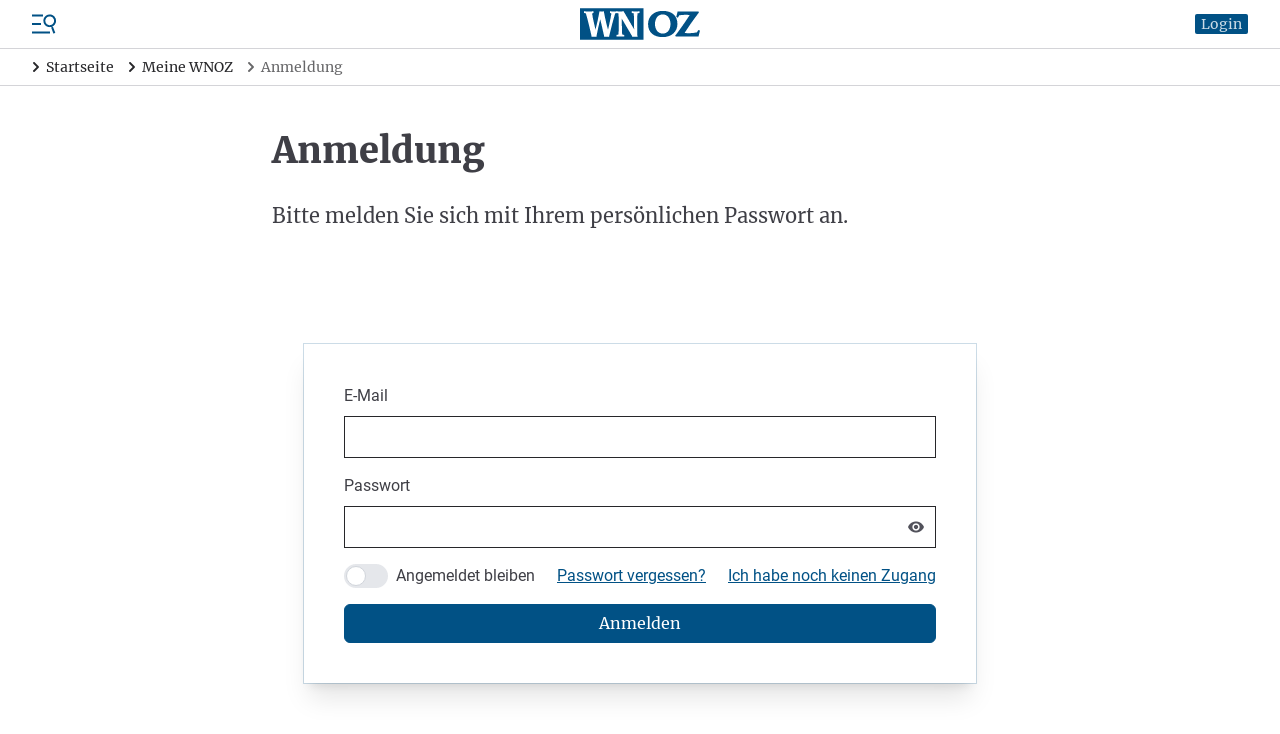

--- FILE ---
content_type: text/html; charset=UTF-8
request_url: https://www.wnoz.de/meine-wnoz/anmelden/?return_to=%2Fnachrichten%2Fbaden-wuerttemberg-und-hessen%2F80-jahre-attentat-vom-20.-juli-landtag-gedenkt-der-opfer-510049.html
body_size: 22180
content:
<!DOCTYPE html>
<html>
<head>

    <meta charset="utf-8">
    <meta name="format-detection" content="telephone=no">

    <!-- begin preload of IOM web manager -->
    <link rel='preload' href='//data-c128cec8f4.wnoz.de/iomm/latest/manager/base/es6/bundle.js' as='script' id='IOMmBundle' crossorigin>
    <link rel='preload' href='//data-c128cec8f4.wnoz.de/iomm/latest/bootstrap/loader.js' as='script' crossorigin>
    <!-- end preload of IOM web manager -->

        <script>
    window.snowPlowVars = {
    "userType": "anonym",
    "articleId": "147186",
    "articleType": "free",
    "contentType": "other",
    "contentIsPaywall": false
};
</script>

<script>
    let userRoles = localStorage.getItem('roles') || '[]';
    userRoles = JSON.parse(userRoles);

    var k5aMeta = {...{
    "url": "https:\/\/www.wnoz.de\/meine-wnoz\/anmelden\/",
    "title": "Anmeldung",
    "shortitle": "Anmeldung ",
    "description": "Bitte melden Sie sich mit Ihrem pers\u00f6nlichen Passwort an.",
    "image": "",
    "type": "article",
    "section": "Meine WNOZ",
    "subsection": [
        "Anmelden"
    ],
    "author": [],
    "tag": [],
    "publishtime": "2023-07-03T15:24:00+02:00",
    "modifiedtime": "2023-07-13T12:20:21+02:00",
    "wordcount": 10,
    "contentTag": [],
    "locale": "de-de",
    "userneed": ""
}, ...{
        login: !!localStorage.getItem('userId') ? 1 : 0,
        subscriber: userRoles.includes('wnoz plus') ? 1 : 0,
        consent: !userRoles.includes('werbefrei') ? 1 : 0,
    }};
</script>

<script src="https://cloud.ccm19.de/app.js?apiKey=54096d696ff49422f696e0ce96c5e381c70bf5d451c14d6e&amp;domain=64affcb558df49cdef009082"
        referrerpolicy="origin"></script>

    <script id="stripe-script" type="text/x-ccm-loader" data-ccm-loader-group="stripe"
            data-ccm-loader-src="https://js.stripe.com/v3/"></script>

<script type="text/javascript" src="//data-c128cec8f4.wnoz.de/iomm/latest/bootstrap/loader.js" crossorigin></script>

<script>
    window.dataLayer = window.dataLayer || [];
    dataLayer.push({
    "hasAdFreeAbo": false,
    "is_dpa_article": false,
    "is_premium_article": false,
    "content_group": "systemseite",
    "wnoz_ab_test": ""
});
</script>

<!-- Google Tag Manager -->
    <script type="text/x-ccm-loader" data-ccm-loader-group="gtm">(function(w,d,s,l,i){w[l]=w[l]||[];w[l].push({'gtm.start':
        new Date().getTime(),event:'gtm.js'});var f=d.getElementsByTagName(s)[0],
            j=d.createElement(s),dl=l!='dataLayer'?'&l='+l:'';j.async=true;j.src=
            'https://www.googletagmanager.com/gtm.js?id='+i+dl;f.parentNode.insertBefore(j,f);
        })(window,document,'script','dataLayer','GTM-N2DBR62');
    </script>
<!-- End Google Tag Manager -->


    <title>Anmeldung | WNOZ</title>
    <meta name="description" content="Bitte melden Sie sich mit Ihrem pers&ouml;nlichen Passwort an." />
<meta name="robots" content="noindex" />
<meta name="treepath" content="WNOZ_Hauptnavigation/Meine WNOZ/Anmelden" />
<meta property="og:site_name" content="https://www.wnoz.de" />
<meta property="og:title" content="Anmeldung | WNOZ" />
<meta property="og:description" content="Bitte melden Sie sich mit Ihrem pers&ouml;nlichen Passwort an." />
<meta property="og:url" content="https://www.wnoz.de/meine-wnoz/anmelden/" />
<meta property="twitter:card" content="summary_large_image" />
<meta property="twitter:title" content="Anmeldung | WNOZ" />
<meta property="twitter:description" content="Bitte melden Sie sich mit Ihrem pers&ouml;nlichen Passwort an." />
<meta property="twitter:site" content="@wnoz" />
<meta property="twitter:creator" content="@wnoz" />
<meta property="og:type" content="article" />

    <link rel="canonical" href="https://www.wnoz.de/meine-wnoz/anmelden/"/>

    

    <script type="text/javascript" async=1>
        ;(function(p,l,o,w,i,n,g){if(!p[i]){p.GlobalSnowplowNamespace=p.GlobalSnowplowNamespace||[]; p.GlobalSnowplowNamespace.push(i);p[i]=function(){(p[i].q=p[i].q||[]).push(arguments) };p[i].q=p[i].q||[];n=l.createElement(o);g=l.getElementsByTagName(o)[0];n.async=1; n.src=w;g.parentNode.insertBefore(n,g)}}(window,document,"script","/nieyohh8.js","snowplow"));
    </script>

    <link href="/css/frontend.css?v=1769780527651" rel="stylesheet">
    <link href="/apple-touch-icon.png" rel="apple-touch-icon">
    <link href="/favicon.ico" rel="alternate icon">
    <link href="/favicon.svg" rel="icon" type="image/svg+xml">
    <link href="/manifest.json" rel="manifest">
    <link href="/safari-pinned-tab.svg" rel="mask-icon" color="#141215">
    <meta name="application-name" content="wnoz.de">
    <meta name="mobile-web-app-capable" content="yes">
    <meta name="apple-mobile-web-app-capable" content="yes">
    <meta name="apple-mobile-web-app-status-bar-style" content="default">
    <meta name="apple-mobile-web-app-title" content="wnoz.de">
    <meta name="theme-color" content="#015185">
    <meta name="msapplication-square70x70logo" content="/images/mstile-icon-128.png">
    <meta name="msapplication-square150x150logo" content="/images/mstile-icon-270.png">
    <meta name="msapplication-square310x310logo" content="/images/mstile-icon-558.png">
    <meta name="msapplication-wide310x150logo" content="/images/mstile-icon-558-270.png">
    <link rel="apple-touch-startup-image" href="/images/apple-splash-2048-2732.jpg" media="(device-width: 1024px) and (device-height: 1366px) and (-webkit-device-pixel-ratio: 2) and (orientation: portrait)">
    <link rel="apple-touch-startup-image" href="/images/apple-splash-2732-2048.jpg" media="(device-width: 1024px) and (device-height: 1366px) and (-webkit-device-pixel-ratio: 2) and (orientation: landscape)">
    <link rel="apple-touch-startup-image" href="/images/apple-splash-1668-2388.jpg" media="(device-width: 834px) and (device-height: 1194px) and (-webkit-device-pixel-ratio: 2) and (orientation: portrait)">
    <link rel="apple-touch-startup-image" href="/images/apple-splash-2388-1668.jpg" media="(device-width: 834px) and (device-height: 1194px) and (-webkit-device-pixel-ratio: 2) and (orientation: landscape)">
    <link rel="apple-touch-startup-image" href="/images/apple-splash-1536-2048.jpg" media="(device-width: 768px) and (device-height: 1024px) and (-webkit-device-pixel-ratio: 2) and (orientation: portrait)">
    <link rel="apple-touch-startup-image" href="/images/apple-splash-2048-1536.jpg" media="(device-width: 768px) and (device-height: 1024px) and (-webkit-device-pixel-ratio: 2) and (orientation: landscape)">
    <link rel="apple-touch-startup-image" href="/images/apple-splash-1668-2224.jpg" media="(device-width: 834px) and (device-height: 1112px) and (-webkit-device-pixel-ratio: 2) and (orientation: portrait)">
    <link rel="apple-touch-startup-image" href="/images/apple-splash-2224-1668.jpg" media="(device-width: 834px) and (device-height: 1112px) and (-webkit-device-pixel-ratio: 2) and (orientation: landscape)">
    <link rel="apple-touch-startup-image" href="/images/apple-splash-1620-2160.jpg" media="(device-width: 810px) and (device-height: 1080px) and (-webkit-device-pixel-ratio: 2) and (orientation: portrait)">
    <link rel="apple-touch-startup-image" href="/images/apple-splash-2160-1620.jpg" media="(device-width: 810px) and (device-height: 1080px) and (-webkit-device-pixel-ratio: 2) and (orientation: landscape)">
    <link rel="apple-touch-startup-image" href="/images/apple-splash-1290-2796.jpg" media="(device-width: 430px) and (device-height: 932px) and (-webkit-device-pixel-ratio: 3) and (orientation: portrait)">
    <link rel="apple-touch-startup-image" href="/images/apple-splash-2796-1290.jpg" media="(device-width: 430px) and (device-height: 932px) and (-webkit-device-pixel-ratio: 3) and (orientation: landscape)">
    <link rel="apple-touch-startup-image" href="/images/apple-splash-1179-2556.jpg" media="(device-width: 393px) and (device-height: 852px) and (-webkit-device-pixel-ratio: 3) and (orientation: portrait)">
    <link rel="apple-touch-startup-image" href="/images/apple-splash-2556-1179.jpg" media="(device-width: 393px) and (device-height: 852px) and (-webkit-device-pixel-ratio: 3) and (orientation: landscape)">
    <link rel="apple-touch-startup-image" href="/images/apple-splash-1284-2778.jpg" media="(device-width: 428px) and (device-height: 926px) and (-webkit-device-pixel-ratio: 3) and (orientation: portrait)">
    <link rel="apple-touch-startup-image" href="/images/apple-splash-2778-1284.jpg" media="(device-width: 428px) and (device-height: 926px) and (-webkit-device-pixel-ratio: 3) and (orientation: landscape)">
    <link rel="apple-touch-startup-image" href="/images/apple-splash-1170-2532.jpg" media="(device-width: 390px) and (device-height: 844px) and (-webkit-device-pixel-ratio: 3) and (orientation: portrait)">
    <link rel="apple-touch-startup-image" href="/images/apple-splash-2532-1170.jpg" media="(device-width: 390px) and (device-height: 844px) and (-webkit-device-pixel-ratio: 3) and (orientation: landscape)">
    <link rel="apple-touch-startup-image" href="/images/apple-splash-1125-2436.jpg" media="(device-width: 375px) and (device-height: 812px) and (-webkit-device-pixel-ratio: 3) and (orientation: portrait)">
    <link rel="apple-touch-startup-image" href="/images/apple-splash-2436-1125.jpg" media="(device-width: 375px) and (device-height: 812px) and (-webkit-device-pixel-ratio: 3) and (orientation: landscape)">
    <link rel="apple-touch-startup-image" href="/images/apple-splash-1242-2688.jpg" media="(device-width: 414px) and (device-height: 896px) and (-webkit-device-pixel-ratio: 3) and (orientation: portrait)">
    <link rel="apple-touch-startup-image" href="/images/apple-splash-2688-1242.jpg" media="(device-width: 414px) and (device-height: 896px) and (-webkit-device-pixel-ratio: 3) and (orientation: landscape)">
    <link rel="apple-touch-startup-image" href="/images/apple-splash-828-1792.jpg" media="(device-width: 414px) and (device-height: 896px) and (-webkit-device-pixel-ratio: 2) and (orientation: portrait)">
    <link rel="apple-touch-startup-image" href="/images/apple-splash-1792-828.jpg" media="(device-width: 414px) and (device-height: 896px) and (-webkit-device-pixel-ratio: 2) and (orientation: landscape)">
    <link rel="apple-touch-startup-image" href="/images/apple-splash-1242-2208.jpg" media="(device-width: 414px) and (device-height: 736px) and (-webkit-device-pixel-ratio: 3) and (orientation: portrait)">
    <link rel="apple-touch-startup-image" href="/images/apple-splash-2208-1242.jpg" media="(device-width: 414px) and (device-height: 736px) and (-webkit-device-pixel-ratio: 3) and (orientation: landscape)">
    <link rel="apple-touch-startup-image" href="/images/apple-splash-750-1334.jpg" media="(device-width: 375px) and (device-height: 667px) and (-webkit-device-pixel-ratio: 2) and (orientation: portrait)">
    <link rel="apple-touch-startup-image" href="/images/apple-splash-1334-750.jpg" media="(device-width: 375px) and (device-height: 667px) and (-webkit-device-pixel-ratio: 2) and (orientation: landscape)">
    <link rel="apple-touch-startup-image" href="/images/apple-splash-640-1136.jpg" media="(device-width: 320px) and (device-height: 568px) and (-webkit-device-pixel-ratio: 2) and (orientation: portrait)">
    <link rel="apple-touch-startup-image" href="/images/apple-splash-1136-640.jpg" media="(device-width: 320px) and (device-height: 568px) and (-webkit-device-pixel-ratio: 2) and (orientation: landscape)"> 
    <link rel="apple-touch-startup-image" href="/images/apple-splash-2266-1488.jpg" media="(device-width: 744px) and (device-height: 1133px) and (-webkit-device-pixel-ratio: 2) and (orientation: landscape)">
    <link rel="apple-touch-startup-image" href="/images/apple-splash-1488-2266.jpg" media="(device-width: 744px) and (device-height: 1133px) and (-webkit-device-pixel-ratio: 2) and (orientation: portrait)">
    <link rel="apple-touch-startup-image" href="/images/apple-splash-2360-1640.jpg" media="(device-width: 820px) and (device-height: 1180px) and (-webkit-device-pixel-ratio: 2) and (orientation: landscape)">
    <link rel="apple-touch-startup-image" href="/images/apple-splash-1640-2360.jpg" media="(device-width: 820px) and (device-height: 1180px) and (-webkit-device-pixel-ratio: 2) and (orientation: portrait)">

        
            <script src="/build/runtime.980f8fb9.js" defer></script><script src="/build/app.3940b4a9.js" defer></script>
    
    <meta name="viewport" content="width=device-width, initial-scale=1"/>

    <script id="dacs" src="https://download.digiaccess.org/digiaccess" defer></script>

    <script
        type="text/x-ccm-loader"
        data-ccm-loader-src="https://cl-eu9.k5a.io/695b7d6adcce7812bb307ab2.js"
        data-ccm-loader-group="kilkaya"
        async
    ></script>
</head>
<body class="min-h-screen min-h-screen-dvh flex flex-col">

    <script type="text/javascript">
    IOMm('configure', { st: 'weinheim', dn: 'data-c128cec8f4.wnoz.de', mh: 5});
    IOMm('pageview', { cp: 'Meine WNOZ' });
    IOMm('3p', 'qds');
</script>

    
                <div  data-controller="header">

                
        
                            <script type="application/ld+json">
                    {"@context":"https:\/\/schema.org","@type":"BreadcrumbList","itemListElement":[{"@type":"ListItem","position":1,"item":{"@id":"https:\/\/www.wnoz.de\/","name":"Startseite"}},{"@type":"ListItem","position":2,"item":{"@id":"https:\/\/www.wnoz.de\/meine-wnoz\/","name":"Meine WNOZ"}},{"@type":"ListItem","position":3,"item":{"@id":"https:\/\/www.wnoz.de\/meine-wnoz\/anmelden\/","name":"Anmeldung "}}]}
                </script>
            
            <header class="header relative z-50">
                        <div class="flex items-center px-4 lg:px-8 py-2 border-b border-zinc-300">
    <div class="flex order-3 justify-start space-x-5 ml-auto xl:order-1 xl:flex-1 xl:flex-grow xl:space-x-reverse xl:ml-0">
        <div class="flex">
            <div class="menu-button cursor-pointer">
                <svg xmlns="http://www.w3.org/2000/svg" viewBox="0 0 24 24" fill="currentColor" class="text-skin-primary-800 h-6 w-6">
    <rect x="0" y="19.5" width="18" height="2"/>
    <rect x="0" y="11" width="9" height="2"/>
    <rect x="0" y="2.5" width="11" height="2"/>
    <path d="M20.5,14.9l-0.1-0.4c1.3-0.6,2.4-1.7,3.1-3.1c1.4-3.2,0-6.9-3.2-8.4c-3.2-1.4-6.9,0-8.4,3.2c-1.4,3.2,0,6.9,3.2,8.4c1.4,0.6,3,0.7,4.4,0.3l0.1,0.4l-0.3,0.7l2.1,5.6l1.9-0.7l-2.1-5.6L20.5,14.9z M15.9,12.8c-2.2-1-3.2-3.6-2.2-5.8c1-2.2,3.6-3.2,5.8-2.2c2.2,1,3.2,3.6,2.2,5.8C20.7,12.8,18.1,13.8,15.9,12.8z"/>
</svg>

            </div>
                                        
<nav class="nav-main right-0 lg:left-0 lg:right-auto lg:-translate-x-full bg-white drop-shadow-md fixed z-insane bottom-0 top-0 w-[300px] translate-x-full transition-transform">
    <div class="relative h-full">
        <div class="absolute top-1 right-1 h-10 w-10">
            <svg xmlns="http://www.w3.org/2000/svg" viewBox="0 0 24 24" fill="currentColor" class="nav-close-button block text-skin-primary-800 h-10 w-10 cursor-pointer">
  <path fill-rule="evenodd" d="M5.47 5.47a.75.75 0 011.06 0L12 10.94l5.47-5.47a.75.75 0 111.06 1.06L13.06 12l5.47 5.47a.75.75 0 11-1.06 1.06L12 13.06l-5.47 5.47a.75.75 0 01-1.06-1.06L10.94 12 5.47 6.53a.75.75 0 010-1.06z" clip-rule="evenodd"/>
</svg>

        </div>
        <div class="h-full pt-10">
            <div class="h-full overflow-hidden overflow-y-auto">
                                    <div class="px-4 pt-4 pb-2">
                                                            <div data-controller="search live" data-live-name-value="element_search" data-live-url-value="&#x2F;_components&#x2F;element_search" id="live-1689815550-0" data-live-props-value="&#x7B;&quot;searchTerm&quot;&#x3A;&quot;&quot;,&quot;currentContainerId&quot;&#x3A;146588,&quot;previewUserId&quot;&#x3A;0,&quot;&#x40;attributes&quot;&#x3A;&#x7B;&quot;id&quot;&#x3A;&quot;live-1689815550-0&quot;&#x7D;,&quot;&#x40;checksum&quot;&#x3A;&quot;2J5UYUze9hXVd&#x2B;lNlyp3fVPjkGPlHdaxJQOqqALDEKU&#x3D;&quot;&#x7D;">
    <form class="relative" action="/suche/">
    <div class="relative">
        <div class="relative">
    <input
            id=""
            name="search"
            type="text"
            placeholder="Artikel oder Themen suchen"
            aria-label="Artikel oder Themen suchen"
            autocomplete="off"
                            value=""
                                    class=" pr-8"
                                                data-model="debounce(250)|searchTerm"
                                    data-live-ignore=""
                                                                                role="combobox"
                                        aria-controls="options"
                />
    </div>
        <button role="button" class="absolute top-0 right-0 h-10 w-10 flex justify-center items-center">
            <svg xmlns="http://www.w3.org/2000/svg" viewBox="0 0 24 24" fill="currentColor" class="block text-black h-4 w-4">
  <path d="M17.153,15.094h-1.091l-0.377-0.377c1.345-1.557,2.154-3.581,2.154-5.798C17.839,3.993,13.846,0,8.919,0C3.993,0,0,3.993,0,8.919c0,4.926,3.993,8.919,8.919,8.919c2.216,0,4.24-0.81,5.798-2.148l0.377,0.377v1.084L21.955,24L24,21.955L17.153,15.094z M8.919,15.094c-3.41,0-6.175-2.765-6.175-6.175c0-3.41,2.765-6.175,6.175-6.175c3.41,0,6.175,2.765,6.175,6.175C15.094,12.329,12.329,15.094,8.919,15.094z"/>
</svg>

        </button>
    </div>
                </form></div>
                                                    </div>
                                                    <div class="flex flex-col border-b border-zinc-600">
                                                    <div class="border-b border-zinc-300 last:border-none   hide_in_app">
                                <div class="flex items-center">
                                    <a
                                                                                href="/meine-wnoz/"
                                        class="text-skin-primary-800 hover:text-skin-primary-800 font-serif text-base pl-4 py-4 flex-1 flex-grow"
                                        data-event="select_content"
                                        data-content-type="header_navigation"
                                        data-content-id="/meine-wnoz/"
                                    >
                                        Meine WNOZ
                                    </a>
                                                                            <div class="is-navitem-control flex justify-center items-center h-10 w-10 transition-transform -rotate-90 cursor-pointer">
                                            <svg xmlns="http://www.w3.org/2000/svg" viewBox="0 0 24 24" class="block text-black h-5 w-5">
	<path d="M16.271,11.47c0.292,0.293,0.292,0.767,0,1.06l-7.5,7.5c-0.303,0.282-0.778,0.266-1.06-0.037c-0.268-0.288-0.268-0.735,0-1.023l6.97-6.97l-6.97-6.97C7.429,4.727,7.445,4.252,7.748,3.97c0.288-0.268,0.735-0.268,1.023,0C8.771,3.97,16.271,11.47,16.271,11.47z" fill-rule="evenodd" clip-rule="evenodd"/>
	<path d="M8.25,4.5l7.5,7.5l-7.5,7.5" fill="none" stroke-width="1.5" stroke-linecap="round" stroke-linejoin="round"/>
</svg>

                                        </div>
                                                                    </div>
                                                                    <div class="sub-nav flex flex-col pl-4">
                                                                                    <a
                                                                                                href="/meine-wnoz/anmelden/"
                                                class="text-skin-primary-800 hover:text-skin-primary-800 font-serif text-base px-4 py-4 hidden is_only_logged_out"
                                                data-event="select_content"
                                                data-content-type="header_navigation"
                                                data-content-id="/meine-wnoz/anmelden/"
                                            >
                                                Anmelden
                                            </a>
                                                                                    <a
                                                                                                href="/meine-wnoz/registrieren/"
                                                class="text-zinc-600 hover:text-skin-primary-800 font-serif text-base px-4 py-4 hidden is_only_logged_out"
                                                data-event="select_content"
                                                data-content-type="header_navigation"
                                                data-content-id="/meine-wnoz/registrieren/"
                                            >
                                                Registrieren
                                            </a>
                                                                                    <a
                                                                                                href="/meine-wnoz/profildaten/"
                                                class="text-zinc-600 hover:text-skin-primary-800 font-serif text-base px-4 py-4 hidden is_only_logged_in"
                                                data-event="select_content"
                                                data-content-type="header_navigation"
                                                data-content-id="/meine-wnoz/profildaten/"
                                            >
                                                Abo- und Profildaten
                                            </a>
                                                                                    <a
                                                                                                href="/meine-wnoz/e-paper/"
                                                class="text-zinc-600 hover:text-skin-primary-800 font-serif text-base px-4 py-4 "
                                                data-event="select_content"
                                                data-content-type="header_navigation"
                                                data-content-id="/meine-wnoz/e-paper/"
                                            >
                                                E-Paper
                                            </a>
                                                                                    <a
                                                                                                href="/meine-wnoz/newsletter/"
                                                class="text-zinc-600 hover:text-skin-primary-800 font-serif text-base px-4 py-4 "
                                                data-event="select_content"
                                                data-content-type="header_navigation"
                                                data-content-id="/meine-wnoz/newsletter/"
                                            >
                                                Newsletter
                                            </a>
                                                                                    <a
                                                                                                href="/meine-wnoz/meine-artikel/"
                                                class="text-zinc-600 hover:text-skin-primary-800 font-serif text-base px-4 py-4 hidden is_only_logged_in"
                                                data-event="select_content"
                                                data-content-type="header_navigation"
                                                data-content-id="/meine-wnoz/meine-artikel/"
                                            >
                                                Gemerkte Artikel
                                            </a>
                                                                                    <a
                                                                                                href="/meine-wnoz/passwort-aendern/"
                                                class="text-zinc-600 hover:text-skin-primary-800 font-serif text-base px-4 py-4 hidden is_only_logged_in"
                                                data-event="select_content"
                                                data-content-type="header_navigation"
                                                data-content-id="/meine-wnoz/passwort-aendern/"
                                            >
                                                Passwort ändern
                                            </a>
                                                                                    <a
                                                                                                href="/meine-wnoz/abmelden/"
                                                class="text-zinc-600 hover:text-skin-primary-800 font-serif text-base px-4 py-4 hidden is_only_logged_in"
                                                data-event="select_content"
                                                data-content-type="header_navigation"
                                                data-content-id="/meine-wnoz/abmelden/"
                                            >
                                                Abmelden
                                            </a>
                                                                            </div>
                                                            </div>
                                                    <div class="border-b border-zinc-300 last:border-none ">
                                <div class="flex items-center">
                                    <a
                                                                                href="/nachrichten/"
                                        class="text-zinc-600 hover:text-skin-primary-800 font-serif text-base pl-4 py-4 flex-1 flex-grow"
                                        data-event="select_content"
                                        data-content-type="header_navigation"
                                        data-content-id="/nachrichten/"
                                    >
                                        Nachrichten
                                    </a>
                                                                            <div class="is-navitem-control flex justify-center items-center h-10 w-10 transition-transform rotate-90 cursor-pointer">
                                            <svg xmlns="http://www.w3.org/2000/svg" viewBox="0 0 24 24" class="block text-black h-5 w-5">
	<path d="M16.271,11.47c0.292,0.293,0.292,0.767,0,1.06l-7.5,7.5c-0.303,0.282-0.778,0.266-1.06-0.037c-0.268-0.288-0.268-0.735,0-1.023l6.97-6.97l-6.97-6.97C7.429,4.727,7.445,4.252,7.748,3.97c0.288-0.268,0.735-0.268,1.023,0C8.771,3.97,16.271,11.47,16.271,11.47z" fill-rule="evenodd" clip-rule="evenodd"/>
	<path d="M8.25,4.5l7.5,7.5l-7.5,7.5" fill="none" stroke-width="1.5" stroke-linecap="round" stroke-linejoin="round"/>
</svg>

                                        </div>
                                                                    </div>
                                                                    <div class="sub-nav hidden flex-col pl-4">
                                                                                    <a
                                                                                                href="/nachrichten/weinheim-und-bergstrasse/"
                                                class="text-zinc-600 hover:text-skin-primary-800 font-serif text-base px-4 py-4 "
                                                data-event="select_content"
                                                data-content-type="header_navigation"
                                                data-content-id="/nachrichten/weinheim-und-bergstrasse/"
                                            >
                                                Weinheim und Bergstraße
                                            </a>
                                                                                    <a
                                                                                                href="/nachrichten/odenwald/"
                                                class="text-zinc-600 hover:text-skin-primary-800 font-serif text-base px-4 py-4 "
                                                data-event="select_content"
                                                data-content-type="header_navigation"
                                                data-content-id="/nachrichten/odenwald/"
                                            >
                                                Odenwald
                                            </a>
                                                                                    <a
                                                                                                href="/nachrichten/orte-der-region/"
                                                class="text-zinc-600 hover:text-skin-primary-800 font-serif text-base px-4 py-4 "
                                                data-event="select_content"
                                                data-content-type="header_navigation"
                                                data-content-id="/nachrichten/orte-der-region/"
                                            >
                                                Orte der Region
                                            </a>
                                                                                    <a
                                                                                                href="/nachrichten/metropolregion/"
                                                class="text-zinc-600 hover:text-skin-primary-800 font-serif text-base px-4 py-4 "
                                                data-event="select_content"
                                                data-content-type="header_navigation"
                                                data-content-id="/nachrichten/metropolregion/"
                                            >
                                                Metropolregion
                                            </a>
                                                                                    <a
                                                                                                href="/nachrichten/baden-wuerttemberg-und-hessen/"
                                                class="text-zinc-600 hover:text-skin-primary-800 font-serif text-base px-4 py-4 "
                                                data-event="select_content"
                                                data-content-type="header_navigation"
                                                data-content-id="/nachrichten/baden-wuerttemberg-und-hessen/"
                                            >
                                                Baden-Württemberg und Hessen
                                            </a>
                                                                                    <a
                                                                                                href="/nachrichten/deutschland-und-die-welt/"
                                                class="text-zinc-600 hover:text-skin-primary-800 font-serif text-base px-4 py-4 "
                                                data-event="select_content"
                                                data-content-type="header_navigation"
                                                data-content-id="/nachrichten/deutschland-und-die-welt/"
                                            >
                                                Deutschland und die Welt
                                            </a>
                                                                            </div>
                                                            </div>
                                                    <div class="border-b border-zinc-300 last:border-none ">
                                <div class="flex items-center">
                                    <a
                                                                                href="/sport/"
                                        class="text-zinc-600 hover:text-skin-primary-800 font-serif text-base pl-4 py-4 flex-1 flex-grow"
                                        data-event="select_content"
                                        data-content-type="header_navigation"
                                        data-content-id="/sport/"
                                    >
                                        Sport
                                    </a>
                                                                            <div class="is-navitem-control flex justify-center items-center h-10 w-10 transition-transform rotate-90 cursor-pointer">
                                            <svg xmlns="http://www.w3.org/2000/svg" viewBox="0 0 24 24" class="block text-black h-5 w-5">
	<path d="M16.271,11.47c0.292,0.293,0.292,0.767,0,1.06l-7.5,7.5c-0.303,0.282-0.778,0.266-1.06-0.037c-0.268-0.288-0.268-0.735,0-1.023l6.97-6.97l-6.97-6.97C7.429,4.727,7.445,4.252,7.748,3.97c0.288-0.268,0.735-0.268,1.023,0C8.771,3.97,16.271,11.47,16.271,11.47z" fill-rule="evenodd" clip-rule="evenodd"/>
	<path d="M8.25,4.5l7.5,7.5l-7.5,7.5" fill="none" stroke-width="1.5" stroke-linecap="round" stroke-linejoin="round"/>
</svg>

                                        </div>
                                                                    </div>
                                                                    <div class="sub-nav hidden flex-col pl-4">
                                                                                    <a
                                                                                                href="/sport/weinheim-und-bergstrasse/"
                                                class="text-zinc-600 hover:text-skin-primary-800 font-serif text-base px-4 py-4 "
                                                data-event="select_content"
                                                data-content-type="header_navigation"
                                                data-content-id="/sport/weinheim-und-bergstrasse/"
                                            >
                                                Sport Weinheim und Bergstraße
                                            </a>
                                                                                    <a
                                                                                                href="/sport/odenwald/"
                                                class="text-zinc-600 hover:text-skin-primary-800 font-serif text-base px-4 py-4 "
                                                data-event="select_content"
                                                data-content-type="header_navigation"
                                                data-content-id="/sport/odenwald/"
                                            >
                                                Odenwald
                                            </a>
                                                                                    <a
                                                                                                href="/sport/ueberregional/"
                                                class="text-zinc-600 hover:text-skin-primary-800 font-serif text-base px-4 py-4 "
                                                data-event="select_content"
                                                data-content-type="header_navigation"
                                                data-content-id="/sport/ueberregional/"
                                            >
                                                Überregional
                                            </a>
                                                                            </div>
                                                            </div>
                                                    <div class="border-b border-zinc-300 last:border-none ">
                                <div class="flex items-center">
                                    <a
                                                                                href="/freizeit/"
                                        class="text-zinc-600 hover:text-skin-primary-800 font-serif text-base pl-4 py-4 flex-1 flex-grow"
                                        data-event="select_content"
                                        data-content-type="header_navigation"
                                        data-content-id="/freizeit/"
                                    >
                                        Freizeit
                                    </a>
                                                                            <div class="is-navitem-control flex justify-center items-center h-10 w-10 transition-transform rotate-90 cursor-pointer">
                                            <svg xmlns="http://www.w3.org/2000/svg" viewBox="0 0 24 24" class="block text-black h-5 w-5">
	<path d="M16.271,11.47c0.292,0.293,0.292,0.767,0,1.06l-7.5,7.5c-0.303,0.282-0.778,0.266-1.06-0.037c-0.268-0.288-0.268-0.735,0-1.023l6.97-6.97l-6.97-6.97C7.429,4.727,7.445,4.252,7.748,3.97c0.288-0.268,0.735-0.268,1.023,0C8.771,3.97,16.271,11.47,16.271,11.47z" fill-rule="evenodd" clip-rule="evenodd"/>
	<path d="M8.25,4.5l7.5,7.5l-7.5,7.5" fill="none" stroke-width="1.5" stroke-linecap="round" stroke-linejoin="round"/>
</svg>

                                        </div>
                                                                    </div>
                                                                    <div class="sub-nav hidden flex-col pl-4">
                                                                                    <a
                                                                                                href="/freizeit/events/"
                                                class="text-zinc-600 hover:text-skin-primary-800 font-serif text-base px-4 py-4 "
                                                data-event="select_content"
                                                data-content-type="header_navigation"
                                                data-content-id="/freizeit/events/"
                                            >
                                                Events
                                            </a>
                                                                                    <a
                                                target="_blank"                                                href="https://wnoz.reservix.de/"
                                                class="text-zinc-600 hover:text-skin-primary-800 font-serif text-base px-4 py-4 "
                                                data-event="select_content"
                                                data-content-type="header_navigation"
                                                data-content-id="https://wnoz.reservix.de/"
                                            >
                                                Kartenshop
                                            </a>
                                                                                    <a
                                                                                                href="/freizeit/wandertipps/"
                                                class="text-zinc-600 hover:text-skin-primary-800 font-serif text-base px-4 py-4 "
                                                data-event="select_content"
                                                data-content-type="header_navigation"
                                                data-content-id="/freizeit/wandertipps/"
                                            >
                                                Wandertipps
                                            </a>
                                                                                    <a
                                                                                                href="/themen/ausflugstipps/"
                                                class="text-zinc-600 hover:text-skin-primary-800 font-serif text-base px-4 py-4 "
                                                data-event="select_content"
                                                data-content-type="header_navigation"
                                                data-content-id="/themen/ausflugstipps/"
                                            >
                                                Ausflugstipps für Familien
                                            </a>
                                                                                    <a
                                                target="_blank"                                                href="https://termine.wnoz.de/kinoprogramm"
                                                class="text-zinc-600 hover:text-skin-primary-800 font-serif text-base px-4 py-4 "
                                                data-event="select_content"
                                                data-content-type="header_navigation"
                                                data-content-id="https://termine.wnoz.de/kinoprogramm"
                                            >
                                                Kino
                                            </a>
                                                                                    <a
                                                                                                href="/freizeit/outdoor/"
                                                class="text-zinc-600 hover:text-skin-primary-800 font-serif text-base px-4 py-4 "
                                                data-event="select_content"
                                                data-content-type="header_navigation"
                                                data-content-id="/freizeit/outdoor/"
                                            >
                                                Outdoor
                                            </a>
                                                                                    <a
                                                                                                href="/freizeit/gewinnspiele/"
                                                class="text-zinc-600 hover:text-skin-primary-800 font-serif text-base px-4 py-4 "
                                                data-event="select_content"
                                                data-content-type="header_navigation"
                                                data-content-id="/freizeit/gewinnspiele/"
                                            >
                                                Gewinnspiele
                                            </a>
                                                                                    <a
                                                                                                href="/freizeit/leserreisen/"
                                                class="text-zinc-600 hover:text-skin-primary-800 font-serif text-base px-4 py-4 "
                                                data-event="select_content"
                                                data-content-type="header_navigation"
                                                data-content-id="/freizeit/leserreisen/"
                                            >
                                                Leserreisen
                                            </a>
                                                                            </div>
                                                            </div>
                                                    <div class="border-b border-zinc-300 last:border-none ">
                                <div class="flex items-center">
                                    <a
                                                                                href="/service/"
                                        class="text-zinc-600 hover:text-skin-primary-800 font-serif text-base pl-4 py-4 flex-1 flex-grow"
                                        data-event="select_content"
                                        data-content-type="header_navigation"
                                        data-content-id="/service/"
                                    >
                                        Service
                                    </a>
                                                                            <div class="is-navitem-control flex justify-center items-center h-10 w-10 transition-transform rotate-90 cursor-pointer">
                                            <svg xmlns="http://www.w3.org/2000/svg" viewBox="0 0 24 24" class="block text-black h-5 w-5">
	<path d="M16.271,11.47c0.292,0.293,0.292,0.767,0,1.06l-7.5,7.5c-0.303,0.282-0.778,0.266-1.06-0.037c-0.268-0.288-0.268-0.735,0-1.023l6.97-6.97l-6.97-6.97C7.429,4.727,7.445,4.252,7.748,3.97c0.288-0.268,0.735-0.268,1.023,0C8.771,3.97,16.271,11.47,16.271,11.47z" fill-rule="evenodd" clip-rule="evenodd"/>
	<path d="M8.25,4.5l7.5,7.5l-7.5,7.5" fill="none" stroke-width="1.5" stroke-linecap="round" stroke-linejoin="round"/>
</svg>

                                        </div>
                                                                    </div>
                                                                    <div class="sub-nav hidden flex-col pl-4">
                                                                                    <a
                                                                                                href="/service/abonnements/"
                                                class="text-zinc-600 hover:text-skin-primary-800 font-serif text-base px-4 py-4 "
                                                data-event="select_content"
                                                data-content-type="header_navigation"
                                                data-content-id="/service/abonnements/"
                                            >
                                                Abonnements
                                            </a>
                                                                                    <a
                                                                                                href="/service/leserservice/"
                                                class="text-zinc-600 hover:text-skin-primary-800 font-serif text-base px-4 py-4 "
                                                data-event="select_content"
                                                data-content-type="header_navigation"
                                                data-content-id="/service/leserservice/"
                                            >
                                                Leserservice
                                            </a>
                                                                                    <a
                                                target="_blank"                                                href="https://wnoz-abocard.de/"
                                                class="text-zinc-600 hover:text-skin-primary-800 font-serif text-base px-4 py-4 "
                                                data-event="select_content"
                                                data-content-type="header_navigation"
                                                data-content-id="https://wnoz-abocard.de/"
                                            >
                                                Abocard
                                            </a>
                                                                                    <a
                                                                                                href="/service/gewerbliche-anzeigen/"
                                                class="text-zinc-600 hover:text-skin-primary-800 font-serif text-base px-4 py-4 "
                                                data-event="select_content"
                                                data-content-type="header_navigation"
                                                data-content-id="/service/gewerbliche-anzeigen/"
                                            >
                                                Gewerbliche Anzeigen
                                            </a>
                                                                                    <a
                                                target="_blank"                                                href="https://wnoz.reservix.de/"
                                                class="text-zinc-600 hover:text-skin-primary-800 font-serif text-base px-4 py-4 "
                                                data-event="select_content"
                                                data-content-type="header_navigation"
                                                data-content-id="https://wnoz.reservix.de/"
                                            >
                                                Kartenshop
                                            </a>
                                                                                    <a
                                                target="_blank"                                                href="https://bit.ly/2kaaXTK"
                                                class="text-zinc-600 hover:text-skin-primary-800 font-serif text-base px-4 py-4 "
                                                data-event="select_content"
                                                data-content-type="header_navigation"
                                                data-content-id="https://bit.ly/2kaaXTK"
                                            >
                                                Trauerportal
                                            </a>
                                                                                    <a
                                                target="_blank"                                                href="https://bit.ly/4odDbHX"
                                                class="text-zinc-600 hover:text-skin-primary-800 font-serif text-base px-4 py-4 "
                                                data-event="select_content"
                                                data-content-type="header_navigation"
                                                data-content-id="https://bit.ly/4odDbHX"
                                            >
                                                Jobportal
                                            </a>
                                                                                    <a
                                                                                                href="/service/newsletter/"
                                                class="text-zinc-600 hover:text-skin-primary-800 font-serif text-base px-4 py-4 "
                                                data-event="select_content"
                                                data-content-type="header_navigation"
                                                data-content-id="/service/newsletter/"
                                            >
                                                Newsletter
                                            </a>
                                                                                    <a
                                                                                                href="/service/faq/"
                                                class="text-zinc-600 hover:text-skin-primary-800 font-serif text-base px-4 py-4 "
                                                data-event="select_content"
                                                data-content-type="header_navigation"
                                                data-content-id="/service/faq/"
                                            >
                                                FAQ
                                            </a>
                                                                                    <a
                                                target="_blank"                                                href="https://diesbachmedien.de/"
                                                class="text-zinc-600 hover:text-skin-primary-800 font-serif text-base px-4 py-4 "
                                                data-event="select_content"
                                                data-content-type="header_navigation"
                                                data-content-id="https://diesbachmedien.de/"
                                            >
                                                DiesbachMedien
                                            </a>
                                                                                    <a
                                                                                                href="/service/zeitungspaten/"
                                                class="text-zinc-600 hover:text-skin-primary-800 font-serif text-base px-4 py-4 "
                                                data-event="select_content"
                                                data-content-type="header_navigation"
                                                data-content-id="/service/zeitungspaten/"
                                            >
                                                Zeitungspaten
                                            </a>
                                                                                    <a
                                                                                                href="/service/zeitung-in-der-schule/"
                                                class="text-zinc-600 hover:text-skin-primary-800 font-serif text-base px-4 py-4 "
                                                data-event="select_content"
                                                data-content-type="header_navigation"
                                                data-content-id="/service/zeitung-in-der-schule/"
                                            >
                                                Zeitung in der Schule
                                            </a>
                                                                                    <a
                                                                                                href="/service/mitarbeiter/"
                                                class="text-zinc-600 hover:text-skin-primary-800 font-serif text-base px-4 py-4 "
                                                data-event="select_content"
                                                data-content-type="header_navigation"
                                                data-content-id="/service/mitarbeiter/"
                                            >
                                                Mitarbeiter
                                            </a>
                                                                                    <a
                                                                                                href="/service/bezugspreisliste/unsere-preise-im-ueberblick-159588.html"
                                                class="text-zinc-600 hover:text-skin-primary-800 font-serif text-base px-4 py-4 "
                                                data-event="select_content"
                                                data-content-type="header_navigation"
                                                data-content-id="/service/bezugspreisliste/unsere-preise-im-ueberblick-159588.html"
                                            >
                                                Bezugspreisliste
                                            </a>
                                                                                    <a
                                                                                                href="/service/karriere/"
                                                class="text-zinc-600 hover:text-skin-primary-800 font-serif text-base px-4 py-4 "
                                                data-event="select_content"
                                                data-content-type="header_navigation"
                                                data-content-id="/service/karriere/"
                                            >
                                                Karriere bei WNOZ
                                            </a>
                                                                            </div>
                                                            </div>
                                                    <div class="border-b border-zinc-300 last:border-none ">
                                <div class="flex items-center">
                                    <a
                                                                                href="/familie-und-schule/"
                                        class="text-zinc-600 hover:text-skin-primary-800 font-serif text-base pl-4 py-4 flex-1 flex-grow"
                                        data-event="select_content"
                                        data-content-type="header_navigation"
                                        data-content-id="/familie-und-schule/"
                                    >
                                        Familie und Schule
                                    </a>
                                                                    </div>
                                                            </div>
                                            </div>
                    <div class="flex flex-col">
                                                    <a
                                                                href="/meine-wnoz/anmelden/"
                                class="p-button inline-flex justify-center items-center group border rounded-md bg-skin-primary-800 text-white border-skin-primary-800 text-base m-4 font-serif text-base hidden is_only_logged_out  hide_in_app"
                                data-event="select_content"
                                data-content-type="header_navigation"
                                data-content-id="/meine-wnoz/anmelden/"
                            >
                                Login
                            </a>
                                            </div>
                                            </div>
        </div>
    </div>
</nav>                                </div>
    </div>
    <a
        data-event="select_content"
        data-content-type="top_navigation"
        data-content-id="/"
        href="/" class="flex order-1 xl:order-2 ">
        <svg xmlns="http://www.w3.org/2000/svg" version="1.1" viewBox="0 0 360 95" fill="currentColor" class="text-skin-primary-800 h-[26px] w-[99px] lg:h-8 lg:w-[120px]">
	<path d="M248.205,8.143c-27.598,0-44.026,17.561-44.026,39.365c0,25.198,16.753,39.35,44.026,39.35c27.635,0,44.05-17.536,44.05-39.35C292.255,22.29,275.512,8.143,248.205,8.143z M248.205,76.227c-14.375,0-23.216-12.231-23.216-28.723c0-16.492,8.813-28.717,23.216-28.717c14.403,0,23.266,12.255,23.266,28.717S262.606,76.227,248.205,76.227z"/>
	<path d="M354.699,65.581l-3.765,6.909c-7.988,1.891-16.186,2.752-24.394,2.564c-4.28,0.04-8.558-0.176-12.811-0.646c18.903-28.807,18.903-28.807,43.183-61.787l-1.699-2.669h-62.475c-1.05,5.572-2.406,11.082-4.061,16.505h-0.011l4.897,2.112l4.272-7.006c6.005-1.159,12.115-1.696,18.231-1.603c4.323-0.068,8.645,0.148,12.939,0.645c-6.415,11.042-34.249,50.819-43.42,61.88l1.6,2.555h68.469c1.162-5.524,2.976-12.644,4.345-17.755L354.699,65.581z"/>
	<path d="M0,95h190.477V0H0V95z M11.914,9.499L11.914,9.499c4.649,0.114,9.556,0.314,14.459,0.314c4.744,0,9.659-0.198,14.487-0.314v4.894l-4.563,1.291c2.344,16.692,6.965,34.131,10.135,48.5h0.185c4.548-17.779,8.438-36.054,11.886-54.678c2.124,0.114,4.339,0.314,6.482,0.314s4.358-0.198,6.487-0.314c0.863,5.543,6.597,34.791,12.531,54.678h0.188c2.68-10.215,8.354-38.074,10.025-48.5l-4.552-1.291V9.499c3.616,0.114,7.332,0.314,10.955,0.314c2.853,0,5.754-0.12,8.639-0.229v-0.09c0.409,0.013,0.807,0.03,1.214,0.045c0.373-0.013,0.75-0.029,1.122-0.041v0.083c2.82,0.109,5.608,0.227,8.447,0.227c3.595,0,7.138-0.196,10.754-0.314c10.206,17.338,21.504,36.904,31.428,53.616h0.196c0,0-0.27-34.142-1.104-47.433l-6.01-1.291V9.495c3.882,0.118,7.763,0.314,11.645,0.314s7.733-0.196,11.612-0.314v4.898l-6.038,1.291c-0.537,6.486-0.826,12.863-0.826,20.829v21.694c0,11.168,0.173,20.536,0.647,27.981c-1.965-0.129-4.546-0.325-7.041-0.325s-5.094,0.196-7.617,0.325c-10.938-18.714-21.892-36.585-32.099-54.461l-0.164,0.118c0.058,14.993,0.257,33.92,1.104,47.223l6.01,1.273v4.881c-3.892-0.093-7.705-0.314-11.587-0.314s-7.793,0.215-11.697,0.314v-4.879h0.002l6.038-1.274c0.572-6.507,0.837-12.874,0.837-20.865V36.506c0-7.959-0.265-14.343-0.837-20.829l-4.831-1.033l-4.66,1.039c-3.698,10.31-13.532,47.539-18.735,70.51c-2.331-0.127-4.636-0.325-6.954-0.325c-2.318,0-4.645,0.198-6.97,0.325C71.475,81.197,63.693,44.4,60.723,33.66h-0.192c-4.173,17.026-8.71,37.644-11.511,52.534c-2.316-0.127-4.63-0.325-6.957-0.325s-4.636,0.198-6.957,0.325c-5.009-22.752-10.767-47.222-17.448-70.51l-5.745-1.291V9.499c-0.003,0-0.006,0-0.008,0H11.914z"/>
</svg>

    </a>
    <div class="hidden sm:flex order-2 flex-1 flex-grow justify-end space-x-4 mr-5 xl:order-3 xl:mr-0 is_special_nav invisible">
                                    
    <a
                href="/meine-wnoz/anmelden/"
        class="font-serif text-sm px-1.5 rounded-sm bg-skin-primary-800 text-white/80 hover:text-white hidden is_only_logged_out  hide_in_app"
        data-event="select_content"
        data-content-type="top_navigation"
        data-content-id="/meine-wnoz/anmelden/"
    >
        Login
    </a>
                                                
    <div class="user-button cursor-pointer hidden is_only_logged_in hide_in_app"><svg xmlns="http://www.w3.org/2000/svg" viewBox="0 0 24 24" class="text-skin-primary-800/80 hover:text-skin-primary-800 fill-current h-5 w-5 ">
	<path id="Pfad_115" class="st0" d="M16.214,5.257c0,2.327-1.887,4.214-4.214,4.214S7.786,7.585,7.786,5.257S9.673,1.043,12,1.043S16.214,2.93,16.214,5.257z M3.572,21.122c0-4.655,3.773-8.428,8.428-8.428s8.428,3.773,8.428,8.428C15.075,23.568,8.925,23.568,3.572,21.122z" fill="none" stroke-width="1.5" stroke-linecap="round" stroke-linejoin="round"/>
	<path id="Pfad_116" class="st1" d="M6.942,5.26c0-2.793,2.264-5.057,5.057-5.057s5.057,2.264,5.057,5.057s-2.264,5.057-5.057,5.057S6.942,8.053,6.942,5.26z M2.729,21.105c-0.001-5.12,4.148-9.272,9.269-9.273c5.12-0.001,9.272,4.149,9.273,9.269c0,0.001,0,0.003,0,0.004c0.006,0.335-0.187,0.642-0.492,0.781c-5.575,2.547-11.982,2.547-17.557,0c-0.304-0.14-0.497-0.446-0.491-0.781H2.729z" stroke="none" fill-rule="evenodd" clip-rule="evenodd"/>
</svg>
</div>
                        </div>
</div>

<nav class="nav-user hidden lg:block right-0 bg-white drop-shadow-md fixed z-insane bottom-0 top-0 w-[300px] translate-x-full transition-transform">
    <div class="relative h-full">
        <div class="absolute top-1 right-1 h-10 w-10">
            <svg xmlns="http://www.w3.org/2000/svg" viewBox="0 0 24 24" fill="currentColor" class="nav-user-close-button block text-skin-primary-800 h-10 w-10 cursor-pointer">
  <path fill-rule="evenodd" d="M5.47 5.47a.75.75 0 011.06 0L12 10.94l5.47-5.47a.75.75 0 111.06 1.06L13.06 12l5.47 5.47a.75.75 0 11-1.06 1.06L12 13.06l-5.47 5.47a.75.75 0 01-1.06-1.06L10.94 12 5.47 6.53a.75.75 0 010-1.06z" clip-rule="evenodd"/>
</svg>

        </div>
        <div class="h-full pt-10">
            <div class="h-full overflow-hidden overflow-y-auto">
                                                                                            <div class="border-b border-zinc-300 last:border-none   hide_in_app">
                            <div class="flex items-center">
                                <a
                                                                        href="/meine-wnoz/"
                                    class="text-skin-primary-800 hover:text-skin-primary-800 font-serif text-base pl-4 py-4 flex-1 flex-grow"
                                    data-event="select_content"
                                    data-content-type="header_navigation"
                                    data-content-id="/meine-wnoz/"
                                >
                                    Meine WNOZ
                                </a>
                            </div>
                                                            <div class="sub-nav flex flex-col">
                                                                            <a
                                                                                        href="/meine-wnoz/anmelden/"
                                            class="text-skin-primary-800 hover:text-skin-primary-800 font-serif text-base px-4 py-4 hidden is_only_logged_out"
                                            data-event="select_content"
                                            data-content-type="header_navigation"
                                            data-content-id="/meine-wnoz/anmelden/"
                                        >
                                            Anmelden
                                        </a>
                                                                            <a
                                                                                        href="/meine-wnoz/registrieren/"
                                            class="text-zinc-600 hover:text-skin-primary-800 font-serif text-base px-4 py-4 hidden is_only_logged_out"
                                            data-event="select_content"
                                            data-content-type="header_navigation"
                                            data-content-id="/meine-wnoz/registrieren/"
                                        >
                                            Registrieren
                                        </a>
                                                                            <a
                                                                                        href="/meine-wnoz/profildaten/"
                                            class="text-zinc-600 hover:text-skin-primary-800 font-serif text-base px-4 py-4 hidden is_only_logged_in"
                                            data-event="select_content"
                                            data-content-type="header_navigation"
                                            data-content-id="/meine-wnoz/profildaten/"
                                        >
                                            Abo- und Profildaten
                                        </a>
                                                                            <a
                                                                                        href="/meine-wnoz/e-paper/"
                                            class="text-zinc-600 hover:text-skin-primary-800 font-serif text-base px-4 py-4 "
                                            data-event="select_content"
                                            data-content-type="header_navigation"
                                            data-content-id="/meine-wnoz/e-paper/"
                                        >
                                            E-Paper
                                        </a>
                                                                            <a
                                                                                        href="/meine-wnoz/newsletter/"
                                            class="text-zinc-600 hover:text-skin-primary-800 font-serif text-base px-4 py-4 "
                                            data-event="select_content"
                                            data-content-type="header_navigation"
                                            data-content-id="/meine-wnoz/newsletter/"
                                        >
                                            Newsletter
                                        </a>
                                                                            <a
                                                                                        href="/meine-wnoz/meine-artikel/"
                                            class="text-zinc-600 hover:text-skin-primary-800 font-serif text-base px-4 py-4 hidden is_only_logged_in"
                                            data-event="select_content"
                                            data-content-type="header_navigation"
                                            data-content-id="/meine-wnoz/meine-artikel/"
                                        >
                                            Gemerkte Artikel
                                        </a>
                                                                            <a
                                                                                        href="/meine-wnoz/passwort-aendern/"
                                            class="text-zinc-600 hover:text-skin-primary-800 font-serif text-base px-4 py-4 hidden is_only_logged_in"
                                            data-event="select_content"
                                            data-content-type="header_navigation"
                                            data-content-id="/meine-wnoz/passwort-aendern/"
                                        >
                                            Passwort ändern
                                        </a>
                                                                            <a
                                                                                        href="/meine-wnoz/abmelden/"
                                            class="text-zinc-600 hover:text-skin-primary-800 font-serif text-base px-4 py-4 hidden is_only_logged_in"
                                            data-event="select_content"
                                            data-content-type="header_navigation"
                                            data-content-id="/meine-wnoz/abmelden/"
                                        >
                                            Abmelden
                                        </a>
                                                                    </div>
                                                    </div>
                                                </div>
        </div>
    </div>
</nav>                                            
<div class="hidden md:flex items-center px-4 lg:px-8 border-b border-zinc-300">
    <div class="w-full overflow-hidden text-ellipsis whitespace-nowrap text-zinc-800 ml-[-10px]">
                                    <a
                    href="/"
                    class="inline-block py-[6px] text-zinc-800 hover:text-zinc-800/70"
                    data-event="select_content"
                    data-content-type="breadcrumb"
                    data-content-id="/"
                >
                    <svg xmlns="http://www.w3.org/2000/svg" viewBox="0 0 20 20" fill="currentColor" aria-hidden="true" class="inline-block w-5 h-5 translate-x-1 translate-y-[-1px] transition">
<path fill-rule="evenodd" d="M7.293 14.707a1 1 0 010-1.414L10.586 10 7.293 6.707a1 1 0 011.414-1.414l4 4a1 1 0 010 1.414l-4 4a1 1 0 01-1.414 0z" clip-rule="evenodd"/>
</svg>

                    <span class="font-serif text-sm transition">Startseite</span>
                </a>
                                                <a
                    href="/meine-wnoz/"
                    class="inline-block py-[6px] text-zinc-800 hover:text-zinc-800/70"
                    data-event="select_content"
                    data-content-type="breadcrumb"
                    data-content-id="/meine-wnoz/"
                >
                    <svg xmlns="http://www.w3.org/2000/svg" viewBox="0 0 20 20" fill="currentColor" aria-hidden="true" class="inline-block w-5 h-5 translate-x-1 translate-y-[-1px] transition">
<path fill-rule="evenodd" d="M7.293 14.707a1 1 0 010-1.414L10.586 10 7.293 6.707a1 1 0 011.414-1.414l4 4a1 1 0 010 1.414l-4 4a1 1 0 01-1.414 0z" clip-rule="evenodd"/>
</svg>

                    <span class="font-serif text-sm transition">Meine WNOZ</span>
                </a>
                                                <span class="text-zinc-800/70 pointer-events-none">
                    <svg xmlns="http://www.w3.org/2000/svg" viewBox="0 0 20 20" fill="currentColor" aria-hidden="true" class="inline-block w-5 h-5 translate-x-1 translate-y-[-1px] transition">
<path fill-rule="evenodd" d="M7.293 14.707a1 1 0 010-1.414L10.586 10 7.293 6.707a1 1 0 011.414-1.414l4 4a1 1 0 010 1.414l-4 4a1 1 0 01-1.414 0z" clip-rule="evenodd"/>
</svg>

                    <span class="text-zinc-800/70 font-serif text-sm">Anmeldung </span>
                </span>
                        </div>
</div>                                                            <div class="nav-fade fixed top-0 left-0 right-0 z-50 w-full transition -translate-y-full">
    <div class="flex flex-1 flex-grow items-center bg-skin-primary-800">
        <a href="/" class="flex justify-center items-center bg-white h-10 w-[42px]">
            <svg xmlns="http://www.w3.org/2000/svg" version="1.1" viewBox="0 0 100 95" fill="currentColor" class="text-skin-primary-800 h-8 w-auto">
	<path class="st0" d="M32.211,53.649c-14.489,0-23.114,9.226-23.114,20.68C9.098,87.565,17.893,95,32.211,95c14.508,0,23.126-9.212,23.126-20.672C55.337,61.081,46.548,53.649,32.211,53.649z M32.211,89.415c-7.547,0-12.189-6.425-12.189-15.089S24.65,59.24,32.211,59.24s12.215,6.438,12.215,15.086S39.772,89.415,32.211,89.415z"/>
	<path class="st0" d="M86.144,87.452c-4.194,0.993-8.498,1.446-12.807,1.347c-2.247,0.021-4.493-0.092-6.726-0.339c9.924-15.133,9.924-15.133,22.671-32.459l-0.892-1.402H55.591c-0.551,2.927-1.263,5.822-2.132,8.671h-0.006l2.571,1.11l2.243-3.68c3.153-0.609,6.36-0.891,9.571-0.842c2.269-0.036,4.538,0.078,6.793,0.339c-3.368,5.8-17.981,26.697-22.795,32.508l0.84,1.342h35.946c0.61-2.902,1.562-6.642,2.281-9.327l-2.783-0.896L86.144,87.452z"/>
	<path class="st0" d="M0,0v49.907h100V0H0z M93.745,7.561l-3.17,0.678c-0.282,3.407-0.434,6.758-0.434,10.942v11.396c0,5.867,0.091,10.788,0.34,14.7c-1.031-0.068-2.386-0.171-3.696-0.171c-1.31,0-2.674,0.103-3.999,0.171c-5.742-9.831-11.493-19.22-16.852-28.61l-0.086,0.062c0.031,7.876,0.135,17.82,0.58,24.808l3.155,0.669v2.564c-2.043-0.049-4.045-0.165-6.083-0.165c-2.038,0-4.092,0.113-6.141,0.165v-2.563h0.001l3.17-0.669c0.3-3.418,0.439-6.763,0.439-10.961V19.178c0-4.181-0.139-7.535-0.439-10.942l-2.536-0.542l-2.446,0.546c-1.942,5.416-7.104,24.974-9.836,37.041c-1.224-0.067-2.434-0.171-3.651-0.171c-1.217,0-2.439,0.104-3.659,0.171c-0.877-2.625-4.963-21.955-6.522-27.598h-0.101c-2.191,8.944-4.573,19.776-6.043,27.598c-1.216-0.067-2.431-0.171-3.652-0.171c-1.222,0-2.434,0.104-3.652,0.171c-2.63-11.952-5.653-24.808-9.16-37.041L6.255,7.561V4.99c-0.001,0-0.003,0-0.004,0h0.004v0c2.441,0.06,5.017,0.165,7.591,0.165c2.491,0,5.071-0.104,7.606-0.165v2.571l-2.396,0.678c1.231,8.769,3.657,17.93,5.321,25.479h0.097c2.388-9.34,4.43-18.941,6.24-28.724c1.115,0.06,2.278,0.165,3.403,0.165s2.288-0.104,3.405-0.165c0.453,2.912,3.463,18.277,6.579,28.724h0.098c1.407-5.367,4.386-20.002,5.263-25.479l-2.39-0.678V4.99c1.899,0.06,3.849,0.165,5.751,0.165c1.498,0,3.021-0.063,4.535-0.12V4.988c0.215,0.007,0.424,0.016,0.637,0.024c0.196-0.007,0.394-0.015,0.589-0.022v0.044c1.48,0.057,2.944,0.119,4.435,0.119c1.887,0,3.747-0.103,5.646-0.165c5.358,9.108,11.29,19.387,16.5,28.166h0.103c0,0-0.142-17.936-0.58-24.918l-3.155-0.678v-2.57c2.038,0.062,4.076,0.165,6.114,0.165c2.038,0,4.06-0.103,6.097-0.165V7.561z"/>
</svg>

        </a>
        <div class="flex justify-start space-x-5 md:space-x-reverse ml-auto md:ml-5 mr-4 md:mr-3">
            <div class="menu-button cursor-pointer">
                <svg xmlns="http://www.w3.org/2000/svg" viewBox="0 0 24 24" fill="currentColor" class="text-white h-6 w-6">
    <rect x="0" y="19.5" width="18" height="2"/>
    <rect x="0" y="11" width="9" height="2"/>
    <rect x="0" y="2.5" width="11" height="2"/>
    <path d="M20.5,14.9l-0.1-0.4c1.3-0.6,2.4-1.7,3.1-3.1c1.4-3.2,0-6.9-3.2-8.4c-3.2-1.4-6.9,0-8.4,3.2c-1.4,3.2,0,6.9,3.2,8.4c1.4,0.6,3,0.7,4.4,0.3l0.1,0.4l-0.3,0.7l2.1,5.6l1.9-0.7l-2.1-5.6L20.5,14.9z M15.9,12.8c-2.2-1-3.2-3.6-2.2-5.8c1-2.2,3.6-3.2,5.8-2.2c2.2,1,3.2,3.6,2.2,5.8C20.7,12.8,18.1,13.8,15.9,12.8z"/>
</svg>

            </div>
        </div>
                    
<div class="hidden md:flex flex-1 flex-grow overflow-hidden ">
    <div class="w-full overflow-hidden text-ellipsis whitespace-nowrap text-white/70">
                                    <a
                    href="/"
                    class="text-white hover:text-white/70"
                    data-event="select_content"
                    data-content-type="breadcrumb"
                    data-content-id="/"
                >
                    <svg xmlns="http://www.w3.org/2000/svg" viewBox="0 0 20 20" fill="currentColor" aria-hidden="true" class="inline-block w-5 h-5 translate-x-1 translate-y-[-1px] transition">
<path fill-rule="evenodd" d="M7.293 14.707a1 1 0 010-1.414L10.586 10 7.293 6.707a1 1 0 011.414-1.414l4 4a1 1 0 010 1.414l-4 4a1 1 0 01-1.414 0z" clip-rule="evenodd"/>
</svg>

                    <span class="font-serif text-sm transition">Startseite</span>
                </a>
                                                <a
                    href="/meine-wnoz/"
                    class="text-white hover:text-white/70"
                    data-event="select_content"
                    data-content-type="breadcrumb"
                    data-content-id="/meine-wnoz/"
                >
                    <svg xmlns="http://www.w3.org/2000/svg" viewBox="0 0 20 20" fill="currentColor" aria-hidden="true" class="inline-block w-5 h-5 translate-x-1 translate-y-[-1px] transition">
<path fill-rule="evenodd" d="M7.293 14.707a1 1 0 010-1.414L10.586 10 7.293 6.707a1 1 0 011.414-1.414l4 4a1 1 0 010 1.414l-4 4a1 1 0 01-1.414 0z" clip-rule="evenodd"/>
</svg>

                    <span class="font-serif text-sm transition">Meine WNOZ</span>
                </a>
                                                <span class="text-white/70 pointer-events-none">
                    <svg xmlns="http://www.w3.org/2000/svg" viewBox="0 0 20 20" fill="currentColor" aria-hidden="true" class="inline-block w-5 h-5 translate-x-1 translate-y-[-1px] transition">
<path fill-rule="evenodd" d="M7.293 14.707a1 1 0 010-1.414L10.586 10 7.293 6.707a1 1 0 011.414-1.414l4 4a1 1 0 010 1.414l-4 4a1 1 0 01-1.414 0z" clip-rule="evenodd"/>
</svg>

                    <span class="text-white/70 font-serif text-sm">Anmeldung </span>
                </span>
                        </div>
</div>        
                <div class="hidden lg:flex md:order-3 lg:ml-auto justify-end space-x-4 pl-4 pr-4 lg:pr-8">
                            
    <a
                href="/meine-wnoz/anmelden/"
        class="font-serif text-sm px-1.5 rounded-sm bg-white text-skin-primary-800/80 hover:text-skin-primary-800 hidden is_only_logged_out  hide_in_app"
        data-event="select_content"
        data-content-type="top_navigation"
        data-content-id="/meine-wnoz/anmelden/"
    >
        Login
    </a>
                            
    <div class="user-button cursor-pointer hidden is_only_logged_in hide_in_app"><svg xmlns="http://www.w3.org/2000/svg" viewBox="0 0 24 24" class="text-white/80 hover:text-white fill-current h-5 w-5 ">
	<path id="Pfad_115" class="st0" d="M16.214,5.257c0,2.327-1.887,4.214-4.214,4.214S7.786,7.585,7.786,5.257S9.673,1.043,12,1.043S16.214,2.93,16.214,5.257z M3.572,21.122c0-4.655,3.773-8.428,8.428-8.428s8.428,3.773,8.428,8.428C15.075,23.568,8.925,23.568,3.572,21.122z" fill="none" stroke-width="1.5" stroke-linecap="round" stroke-linejoin="round"/>
	<path id="Pfad_116" class="st1" d="M6.942,5.26c0-2.793,2.264-5.057,5.057-5.057s5.057,2.264,5.057,5.057s-2.264,5.057-5.057,5.057S6.942,8.053,6.942,5.26z M2.729,21.105c-0.001-5.12,4.148-9.272,9.269-9.273c5.12-0.001,9.272,4.149,9.273,9.269c0,0.001,0,0.003,0,0.004c0.006,0.335-0.187,0.642-0.492,0.781c-5.575,2.547-11.982,2.547-17.557,0c-0.304-0.14-0.497-0.446-0.491-0.781H2.729z" stroke="none" fill-rule="evenodd" clip-rule="evenodd"/>
</svg>
</div>
                    </div>
    </div>
    <div class="h-1 w-full relative overflow-hidden">
        <div class="progress-bar absolute top-0 left-0 bottom-0 h-full bg-skin-secondary-800/60"></div>
    </div>
</div>                    
                </header>        
            
        
            
        
</div>
        
            <div data-controller="article live" data-live-name-value="detail_article" data-live-url-value="&#x2F;_components&#x2F;detail_article" id="live-2951340133-0" data-live-props-value="&#x7B;&quot;isSystemPage&quot;&#x3A;true,&quot;articleId&quot;&#x3A;&quot;147186&quot;,&quot;isPlusArticle&quot;&#x3A;false,&quot;forcePaywall&quot;&#x3A;false,&quot;forceNoPaywall&quot;&#x3A;false,&quot;abTest&quot;&#x3A;&quot;&quot;,&quot;isPaywallFree&quot;&#x3A;false,&quot;currentContainerId&quot;&#x3A;146588,&quot;previewUserId&quot;&#x3A;0,&quot;&#x40;attributes&quot;&#x3A;&#x7B;&quot;id&quot;&#x3A;&quot;live-2951340133-0&quot;&#x7D;,&quot;&#x40;checksum&quot;&#x3A;&quot;XIdM1ZywEed8yJRp5as7PpkE22sUkVl78aK5H0ICqxs&#x3D;&quot;&#x7D;">
    <article class="k5a-article is-article pt-4 lg:pt-10">
                <script type="application/ld+json">
                {"@context":"https:\/\/schema.org","@type":"NewsArticle","mainEntityOfPage":{"@type":"WebPage","@id":"https:\/\/www.wnoz.de\/meine-wnoz\/anmelden\/"},"headline":"Anmeldung ","description":"Bitte melden Sie sich mit Ihrem pers\u00f6nlichen Passwort an.","image":[],"datePublished":"2023-07-03T15:24:15+02:00","dateModified":"2023-07-13T12:20:21+02:00","author":[],"publisher":{"@type":"NewsMediaOrganization","name":"DiesbachMedien GmbH"},"isPartOf":{"@type":"WebPage","@id":"https:\/\/www.wnoz.de\/meine-wnoz\/anmelden\/","name":"Anmelden"}}
            </script>

            
<div class="">
            <div class="w-full max-w-screen-xl mx-auto font-light relative">
        <div class=" max-w-3xl mx-auto px-4">
                            <h1 class="font-serif font-bold text-3xl lg:text-4xl !leading-[1.4] break-words mb-3 lg:mb-6 text-zinc-700">
Anmeldung
</h1>        
            <p class="paywall_intro_text font-serif font-normal text-lg lg:text-xl !leading-[1.6] mb-4 lg:mb-8 text-zinc-700">
    Bitte melden Sie sich mit Ihrem persönlichen Passwort an.
</p>    </div>    </div>
</div>
            <div class="relative bg-white  pb-4 lg:pb-10">
        <div class="w-full max-w-screen-xl mx-auto font-light paywall_text">

                        <div  data-controller="reveal-password login live" landingpageId="0" data-live-name-value="element_login" data-live-url-value="&#x2F;_components&#x2F;element_login" id="live-1664303581-0" data-live-props-value="&#x7B;&quot;messages&quot;&#x3A;&#x5B;&#x5D;,&quot;persistentMessages&quot;&#x3A;&#x5B;&#x5D;,&quot;action&quot;&#x3A;&quot;&quot;,&quot;method&quot;&#x3A;&quot;&quot;,&quot;inputs&quot;&#x3A;&#x5B;&#x5D;,&quot;recovery_link&quot;&#x3A;&quot;&#x5C;&#x2F;meine-wnoz&#x5C;&#x2F;passwort-vergessen&#x5C;&#x2F;&quot;,&quot;register_link&quot;&#x3A;&quot;&#x5C;&#x2F;meine-wnoz&#x5C;&#x2F;registrieren&#x5C;&#x2F;&quot;,&quot;flowId&quot;&#x3A;&quot;&quot;,&quot;loginUrl&quot;&#x3A;&quot;https&#x3A;&#x5C;&#x2F;&#x5C;&#x2F;auth.wnoz.de&#x5C;&#x2F;self-service&#x5C;&#x2F;login&#x5C;&#x2F;browser&quot;,&quot;redirectUrl&quot;&#x3A;&quot;&#x5C;&#x2F;auth&#x5C;&#x2F;login&#x5C;&#x2F;return&quot;,&quot;ignore_other&quot;&#x3A;false,&quot;showTitle&quot;&#x3A;false,&quot;redirectNowUrl&quot;&#x3A;&quot;&quot;,&quot;currentContainerId&quot;&#x3A;146588,&quot;previewUserId&quot;&#x3A;0,&quot;&#x40;attributes&quot;&#x3A;&#x7B;&quot;id&quot;&#x3A;&quot;live-1664303581-0&quot;,&quot;landingpageId&quot;&#x3A;0&#x7D;,&quot;&#x40;checksum&quot;&#x3A;&quot;T45uhkYuaI5GJODfgTaAP&#x5C;&#x2F;FfitHZxToc&#x2B;mYFdN1AeBI&#x3D;&quot;&#x7D;">
    <div class="w-full max-w-screen-xl mx-auto ">
            
<section class="mb-4 lg:mb-8 px-4 lg:px-8 xl:px-0">
                                                                    <div class="flex justify-center items-center p-8">
                            <svg aria-hidden="true" class="w-10 h-10 mr-2 text-gray-200 animate-spin fill-skin-primary-800" viewBox="0 0 100 101" fill="none" xmlns="http://www.w3.org/2000/svg">
    <path d="M100 50.5908C100 78.2051 77.6142 100.591 50 100.591C22.3858 100.591 0 78.2051 0 50.5908C0 22.9766 22.3858 0.59082 50 0.59082C77.6142 0.59082 100 22.9766 100 50.5908ZM9.08144 50.5908C9.08144 73.1895 27.4013 91.5094 50 91.5094C72.5987 91.5094 90.9186 73.1895 90.9186 50.5908C90.9186 27.9921 72.5987 9.67226 50 9.67226C27.4013 9.67226 9.08144 27.9921 9.08144 50.5908Z" fill="currentColor"/>
    <path d="M93.9676 39.0409C96.393 38.4038 97.8624 35.9116 97.0079 33.5539C95.2932 28.8227 92.871 24.3692 89.8167 20.348C85.8452 15.1192 80.8826 10.7238 75.2124 7.41289C69.5422 4.10194 63.2754 1.94025 56.7698 1.05124C51.7666 0.367541 46.6976 0.446843 41.7345 1.27873C39.2613 1.69328 37.813 4.19778 38.4501 6.62326C39.0873 9.04874 41.5694 10.4717 44.0505 10.1071C47.8511 9.54855 51.7191 9.52689 55.5402 10.0491C60.8642 10.7766 65.9928 12.5457 70.6331 15.2552C75.2735 17.9648 79.3347 21.5619 82.5849 25.841C84.9175 28.9121 86.7997 32.2913 88.1811 35.8758C89.083 38.2158 91.5421 39.6781 93.9676 39.0409Z" fill="currentFill"/>
</svg>
                                                    </div>
                                                            
        
</section>    </div>


</div>



                            </div>
                                    
    
<div class="max-w-3xl mx-auto px-4">
    <div class="mb-4 lg:mb-8">
                
<div class="flex justify-center items-center mx-auto mb-4 lg:mb-8 py-0 relative before:absolute before:block before:left-0 before:right-0 before:bottom-4 before:bg-skin-primary-800 before:h-[6px] after:absolute after:block after:left-0 after:right-0 after:bottom-3 after:bg-skin-primary-800 after:h-[2px]">
    <div class="flex justify-center items-center space-x-4 bg-white px-8 relative z-10">
                    
 <a target="_blank" href="https://www.facebook.com/wnoz.de" class="flex flex-col items-center justify-between cursor-pointer group">
            <svg xmlns="http://www.w3.org/2000/svg" width="24" height="24" viewBox="0 0 24 24" class="h-8 w-8 text-skin-primary-800 group-hover:-translate-y-1 transition">
  <path d="M24,12C24,5.373,18.627,0,12,0S0,5.373,0,12c0,5.628,3.874,10.35,9.101,11.647v-7.98h-2.475v-3.667h2.475v-1.58c0-4.084,1.848-5.978,5.858-5.978.76,0,2.072.149,2.609.298v3.324c-.283-.03-.775-.045-1.386-.045-1.968,0-2.728.745-2.728,2.683v1.297h3.92l-.673,3.667h-3.246v8.245c5.942-.718,10.546-5.777,10.546-11.912Z" fill="currentColor"/>
</svg>

                     </a>                    
 <a target="_blank" href="https://www.instagram.com/wnoz.de/" class="flex flex-col items-center justify-between cursor-pointer group">
                         <svg xmlns="http://www.w3.org/2000/svg" width="24" height="24" viewBox="0 0 24 24" class="h-8 w-8 text-skin-primary-800 group-hover:-translate-y-1 transition">
    <path d="M12 2.163c3.204 0 3.584.012 4.85.07 3.252.148 4.771 1.691 4.919 4.919.058 1.265.069 1.645.069 4.849 0 3.205-.012 3.584-.069 4.849-.149 3.225-1.664 4.771-4.919 4.919-1.266.058-1.644.07-4.85.07-3.204 0-3.584-.012-4.849-.07-3.26-.149-4.771-1.699-4.919-4.92-.058-1.265-.07-1.644-.07-4.849 0-3.204.013-3.583.07-4.849.149-3.227 1.664-4.771 4.919-4.919 1.266-.057 1.645-.069 4.849-.069zm0-2.163c-3.259 0-3.667.014-4.947.072-4.358.2-6.78 2.618-6.98 6.98-.059 1.281-.073 1.689-.073 4.948 0 3.259.014 3.668.072 4.948.2 4.358 2.618 6.78 6.98 6.98 1.281.058 1.689.072 4.948.072 3.259 0 3.668-.014 4.948-.072 4.354-.2 6.782-2.618 6.979-6.98.059-1.28.073-1.689.073-4.948 0-3.259-.014-3.667-.072-4.947-.196-4.354-2.617-6.78-6.979-6.98-1.281-.059-1.69-.073-4.949-.073zm0 5.838c-3.403 0-6.162 2.759-6.162 6.162s2.759 6.163 6.162 6.163 6.162-2.759 6.162-6.163c0-3.403-2.759-6.162-6.162-6.162zm0 10.162c-2.209 0-4-1.79-4-4 0-2.209 1.791-4 4-4s4 1.791 4 4c0 2.21-1.791 4-4 4zm6.406-11.845c-.796 0-1.441.645-1.441 1.44s.645 1.44 1.441 1.44c.795 0 1.439-.645 1.439-1.44s-.644-1.44-1.439-1.44z" fill="currentColor"/>
</svg>

        </a>                    
 <a href="mailto:vertrieb@diesbachmedien.de" class="flex flex-col items-center justify-between cursor-pointer group">
                             <svg xmlns="http://www.w3.org/2000/svg" id="root" version="1.1" viewBox="0 0 24 24" fill="currentColor" class="h-8 w-8 text-skin-primary-800 group-hover:-translate-y-1 transition">
<path d="M20.556,21.38H3.444C1.545,21.38,0,19.834,0,17.935V6.948c0-0.01,0-0.02,0-0.029V5.712c0-1.899,1.545-3.444,3.444-3.444  h17.112C22.455,2.268,24,3.813,24,5.712v1.207c0,0.01,0,0.02,0,0.029v10.986C24,19.834,22.455,21.38,20.556,21.38z M2,8.803v9.132  c0,0.797,0.648,1.445,1.445,1.445h17.112c0.797,0,1.444-0.648,1.444-1.445V8.803l-8.089,5.393c-1.16,0.774-2.662,0.775-3.823,0  L2,8.803z M2,6.4l9.198,6.133c0.487,0.325,1.117,0.325,1.604,0L22,6.4V5.712c0-0.797-0.647-1.445-1.444-1.445H3.444  C2.648,4.268,2,4.915,2,5.712V6.4z"/>
</svg>

    </a>            </div>
</div>                </div>
</div>
                    
                    
    
<div class="max-w-3xl mx-auto px-4">
    <div class="mb-4 lg:mb-8">
                            

        






        


        





        
<a href="/" class="is_button font-serif font-medium px-[0.8em] py-[0.4em] inline-flex justify-center items-center group border rounded-md bg-skin-primary-800 text-white border-skin-primary-800 text-base lg:text-lg  "
                                    data-event="select_content"
                            data-content-type="homepage"
                            data-content-id="article_button"
                    >
    
    <span class="flex order-1 ">Zur Startseite</span>
            <span class="flex order-2 ml-[0.4em] ">
            <svg xmlns="http://www.w3.org/2000/svg" viewBox="0 0 24 24" class="stroke-current fill-transparent group-hover:translate-x-[2px] transition h-5 w-5 lg:h-6 lg:w-6">
	<path d="M16.271,11.47c0.292,0.293,0.292,0.767,0,1.06l-7.5,7.5c-0.303,0.282-0.778,0.266-1.06-0.037c-0.268-0.288-0.268-0.735,0-1.023l6.97-6.97l-6.97-6.97C7.429,4.727,7.445,4.252,7.748,3.97c0.288-0.268,0.735-0.268,1.023,0C8.771,3.97,16.271,11.47,16.271,11.47z" fill-rule="evenodd" clip-rule="evenodd"/>
	<path d="M8.25,4.5l7.5,7.5l-7.5,7.5" fill="none" stroke-width="1.5" stroke-linecap="round" stroke-linejoin="round"/>
</svg>

        </span>
    
    </a>
                            </div>
</div>        
            </div>
</article></div>
        
                

<footer class="relative bg-white flex flex-col mt-auto">
    <div class="relative pb-8 before:absolute before:block before:left-0 before:right-0 before:bottom-1 before:bg-skin-primary-800 before:h-[6px] after:absolute after:block after:left-0 after:right-0 after:bottom-0 after:bg-skin-primary-800 after:h-[2px]">
    <div class="max-w-screen-xl mx-auto flex space-x-4 lg:space-x-8 px-4 lg:px-8 xl:px-0">
        <svg xmlns="http://www.w3.org/2000/svg" version="1.1" viewBox="0 0 170 28" fill="currentColor" class="w-[180px] h-auto fill-current text-black">
<path d="M66.858,0.002v0.292l-0.443,0.084l-1.554,5.304l-0.44-0.024l-0.449,0.024l-1.03-4.357h-0.01l-0.994,4.357l-0.426-0.024l-0.463,0.024l-0.048-0.222l-1.429-5.083l-0.476-0.084V0.002l1.136,0.024l0.903-0.024v0.292l-0.418,0.084l1.003,4.153h0.01L62.745,0c0.127,0.012,0.27,0.024,0.419,0.024c0.15,0,0.293,0,0.42-0.024l1.053,4.531h0.01c0.218-0.819,0.912-3.513,0.989-4.153l-0.396-0.084V0.002l0.807,0.024L66.858,0.002z M67.104,5.613V5.321l0.492-0.084c0.057-0.45,0.057-1.04,0.057-1.749V2.133c0-0.71,0-1.3-0.057-1.75l-0.492-0.084V0.007l2.091,0.024h2.094c0.038,0.269,0.158,0.773,0.239,1.065l-0.277,0.12l-0.26-0.463c-0.435-0.127-1.138-0.175-1.869-0.175h-0.419l-0.048,1.695l1.69-0.059l0.173-0.364h0.276l-0.019,0.607l0.019,0.796h-0.276l-0.173-0.409l-1.69-0.059v1.009l0.048,1.228l0.584,0.024c0.807,0,1.649-0.084,1.949-0.176l0.292-0.566l0.276,0.108c-0.086,0.298-0.2,0.834-0.261,1.172h-2.221L67.104,5.613z M72.147,5.613V5.321l0.492-0.084c0.059-0.45,0.059-1.04,0.059-1.748V2.133c0-0.71,0-1.3-0.057-1.75l-0.492-0.084V0.007c0.35,0.012,0.703,0.024,1.054,0.024l1.055-0.024v0.292l-0.495,0.084c-0.057,0.45-0.057,1.04-0.057,1.75v1.355c0,0.709,0,1.299,0.057,1.749l0.495,0.084v0.292c-0.337-0.012-0.696-0.024-1.055-0.024c-0.351,0-0.704,0.012-1.054,0.024 M76.146,0.003l2.698,4.287h0.01V2.95c0-1.04-0.048-1.986-0.119-2.569l-0.477-0.084V0.005l0.837,0.024l0.899-0.024v0.292l-0.494,0.084c-0.057,0.45-0.057,1.04-0.057,1.75v1.355l0.038,2.199l-0.443-0.024l-0.433,0.024l-2.745-4.357h-0.01v1.339c0,1.039,0.048,1.986,0.12,2.568l0.479,0.084v0.292l-0.903-0.024l-0.829,0.024V5.319l0.492-0.084c0.057-0.45,0.057-1.04,0.057-1.749V2.131c0-0.71,0-1.3-0.057-1.75l-0.496-0.084V0.005l0.784,0.024L76.146,0.003z M83.762,5.613V5.321l0.492-0.084c0.057-0.45,0.057-1.04,0.057-1.749V2.857l-1.158-0.024l-1.16,0.024v0.631c0,0.709,0,1.299,0.057,1.749l0.492,0.084v0.292c-0.333-0.012-0.689-0.024-1.051-0.024c-0.35,0-0.703,0.012-1.053,0.024V5.321l0.492-0.084c0.057-0.45,0.057-1.04,0.057-1.749V2.133c0-0.71,0-1.3-0.057-1.75l-0.492-0.084V0.007c0.35,0.012,0.703,0.024,1.053,0.024l1.054-0.024v0.292l-0.492,0.084c-0.057,0.45-0.057,1.04-0.057,1.75v0.157l1.16,0.024l1.158-0.024V2.133c0-0.71,0-1.3-0.057-1.75l-0.492-0.084V0.007l1.054,0.024c0.35,0,0.704,0,1.054-0.024v0.292l-0.492,0.084c-0.057,0.45-0.057,1.04-0.057,1.75v1.355c0,0.709,0,1.299,0.057,1.749l0.492,0.084v0.292C85.523,5.6,85.17,5.589,84.82,5.589c-0.36,0-0.719,0.012-1.054,0.024 M86.319,5.613V5.321l0.496-0.084c0.057-0.45,0.057-1.04,0.057-1.749V2.133c0-0.71,0-1.3-0.057-1.75l-0.496-0.084V0.007l2.095,0.024h2.094c0.029,0.269,0.155,0.773,0.239,1.065l-0.283,0.12l-0.261-0.463c-0.434-0.127-1.137-0.175-1.868-0.175h-0.418l-0.048,1.695l1.691-0.059l0.17-0.364h0.277l-0.038,0.607l0.038,0.796H89.73l-0.17-0.409l-1.691-0.059v1.009l0.048,1.228l0.58,0.024c0.807,0,1.653-0.084,1.951-0.176l0.293-0.566l0.275,0.108c-0.096,0.298-0.203,0.834-0.261,1.172h-2.221L86.319,5.613z M91.365,5.613V5.321l0.492-0.084c0.057-0.45,0.057-1.04,0.057-1.749V2.133c0-0.71,0-1.3-0.057-1.75l-0.492-0.084V0.007c0.35,0.012,0.703,0.024,1.053,0.024l1.054-0.024v0.292l-0.493,0.084c-0.057,0.45-0.057,1.04-0.057,1.75v1.355c0,0.709,0,1.299,0.057,1.749l0.493,0.084v0.292c-0.337-0.012-0.696-0.024-1.054-0.024C92.068,5.589,91.715,5.601,91.365,5.613 M93.91,5.613V5.321l0.472-0.084l0.158-3.119V1.723l-0.01-1.341l-0.48-0.084V0.007l0.979,0.024l0.88-0.024l1.166,3.562l0.268,0.788l0.277-0.803l1.157-3.547l0.927,0.024l0.899-0.024v0.292l-0.507,0.084v0.504l0.134,4.35l0.507,0.084v0.292l-1.004-0.024l-1.119,0.024V5.321l0.488-0.084l0.096-2.26V0.572l0,0l-1.252,3.726L97.526,5.59h-0.698l-0.315-0.984l-1.329-4.034l0,0v1.891v2.774l0.497,0.084v0.292l-0.898-0.024l-0.83,0.024L93.91,5.613z M101.197,5.613V5.321l0.488-0.084c0.096-0.45,0.096-1.04,0.096-1.749V2.133c0-0.71,0-1.3-0.096-1.75l-0.488-0.084V0.007l2.094,0.024h2.094c0,0.269,0.153,0.773,0.229,1.065l-0.268,0.12l-0.268-0.463c-0.44-0.126-1.138-0.174-1.874-0.174h-0.421v1.695l1.692-0.059l0.172-0.364h0.277v0.607v0.796h-0.277l-0.172-0.409l-1.692-0.059v1.009v1.228l0.583,0.024c0.803,0,1.654-0.084,1.95-0.176l0.287-0.566l0.277,0.108c-0.096,0.298-0.201,0.834-0.258,1.172h-2.218L101.197,5.613z M111.072,5.456v0.157c-0.325,0.035-1.185,0.024-1.539-0.229c-0.727-0.457-0.966-2.072-1.587-2.301c-0.096,0-0.096-0.011-0.153-0.011v0.409c0,0.709,0,1.299,0.096,1.749l0.497,0.084v0.292c-0.335-0.012-0.688-0.024-1.052-0.024c-0.354,0-0.698,0.011-1.052,0.024V5.315l0.488-0.084c0.096-0.45,0.096-1.04,0.096-1.749V2.126c0-0.71,0-1.3-0.096-1.75l-0.488-0.084V0l0.956,0.024L108.042,0h1.138c0.851,0.024,1.434,0.464,1.453,1.403c0,0.88-0.65,1.454-1.52,1.567c0.191,0.274,0.344,0.613,0.602,1.047c0.134,0.218,0.249,0.439,0.459,0.692c0.258,0.299,0.44,0.655,0.946,0.742 M107.832,1.717v0.74c0.115,0.012,0.296,0.06,0.564,0.048c0.774-0.011,1.233-0.442,1.233-1.057c0-0.796-0.793-0.936-1.052-0.929c-0.287,0-0.545,0.012-0.707,0.072v1.126H107.832z M4.559,9.905l8.53,13.551h0.048v-4.233c0-3.289-0.142-6.28-0.379-8.124l-1.513-0.274v-0.92l2.648,0.077l2.835-0.077v0.92l-1.56,0.274l-0.187,5.533v4.283l0.096,6.951l-1.394-0.077c-0.472,0-0.922,0.029-1.371,0.077L3.639,14.089H3.591v4.235c0,3.288,0.142,6.277,0.378,8.121l1.513,0.274v0.923l-2.861-0.067L0,27.642v-0.923l1.558-0.274l0.19-5.53v-4.283l-0.19-5.533L0,10.825v-0.92l2.48,0.077l2.078-0.077L4.559,9.905z M15.827,27.642v-0.923l1.321-0.274l5.743-16.016c0.852-0.175,2.197-0.6,2.812-0.872l1.041,0.373l5.789,16.515l1.345,0.274v0.923l-3.378-0.067l-3.306,0.067v-0.923l1.558-0.274c-0.424-1.868-1.064-4.009-1.653-5.628h-5.766l-1.558,5.628l1.487,0.274v0.923l-2.813-0.067L15.827,27.642z M21.851,19.171h4.726l-2.389-7.25h-0.048l-2.292,7.25H21.851z M46.282,23.258l0.897,1.145c-0.627,0.897-3.089,3.587-7.141,3.587c-5.44,0-8.102-4.485-8.102-9.094c0-4.882,3.423-9.341,9.401-9.341c1.903,0,3.604,0.373,5.192,1.071c-0.358,1.22-0.669,2.689-0.761,3.91L44.94,14.47l-0.27-1.67c-1.162-0.848-2.641-1.143-3.893-1.143c-3.38,0-5.576,2.589-5.576,6.676c0,4.609,2.799,7.274,6.089,7.274c1.926,0,3.561-0.898,4.991-2.341 M57.868,27.65v-0.923l1.561-0.274l0.187-5.53v-1.994l-3.662-0.067l-3.661,0.067v1.994l0.19,5.53l1.558,0.274v0.923l-3.334-0.067l-3.329,0.067v-0.923l1.558-0.274l0.19-5.53v-4.283l-0.19-5.532l-1.558-0.274V9.911l3.329,0.067l3.334-0.067v0.921l-1.558,0.274l-0.19,5.532v0.496l3.661,0.067l3.662-0.067v-0.496l-0.187-5.532l-1.561-0.274V9.911L61.2,9.978l3.331-0.067v0.921l-1.558,0.274l-0.187,5.532v4.283l0.187,5.53l1.558,0.274v0.923L61.2,27.582L57.868,27.65z M81.472,27.152v0.498c-1.04,0.124-3.757,0.067-4.868-0.722c-2.292-1.446-3.049-6.554-5.032-7.276c-0.284,0-0.307-0.048-0.473-0.019v1.297l0.189,5.53l1.56,0.274v0.923l-3.333-0.067l-3.33,0.067v-0.923l1.558-0.274l0.188-5.53v-4.283l-0.188-5.533l-1.558-0.274v-0.92l3.023,0.067l2.553-0.067l3.591-0.029c2.693,0.067,4.535,1.469,4.607,4.434c0.076,2.814-2.055,4.635-4.819,4.984c0.614,0.871,1.086,1.941,1.913,3.311c0.424,0.699,0.779,1.396,1.441,2.195c0.803,0.945,1.394,2.067,2.978,2.341 M71.098,15.346v2.341c0.332,0.048,0.922,0.175,1.772,0.15c2.457-0.048,3.898-1.396,3.921-3.339c0.019-2.516-2.528-2.964-3.329-2.941c-0.931,0.029-1.735,0.048-2.256,0.226l-0.119,3.562H71.098z M82.783,27.653V26.73l1.56-0.274l0.189-5.53v-4.283l-0.189-5.532l-1.56-0.275v-0.92l3.333,0.067l3.329-0.067v0.92l-1.558,0.275l-0.187,5.532v4.283l0.187,5.53l1.558,0.274v0.923l-3.329-0.077L82.783,27.653z M103.692,23.268l0.899,1.145C103.96,25.31,101.503,28,97.449,28c-5.439,0-8.101-4.485-8.101-9.094c0-4.882,3.424-9.341,9.401-9.341c1.902,0,3.604,0.373,5.191,1.07c-0.354,1.221-0.669,2.69-0.755,3.911l-0.832-0.067l-0.268-1.67c-1.166-0.848-2.648-1.143-3.9-1.143c-3.376,0-5.571,2.589-5.571,6.676c0,4.609,2.798,7.274,6.087,7.274c1.931,0,3.566-0.898,4.99-2.341 M115.279,27.659v-0.923l1.558-0.274l0.191-5.53v-1.994l-3.661-0.067l-3.661,0.067v1.994l0.191,5.53l1.558,0.274v0.923l-3.336-0.067l-3.327,0.067v-0.923l1.558-0.274l0.191-5.53v-4.283l-0.191-5.532l-1.558-0.274V9.921l3.327,0.077l3.336-0.077v0.921l-1.558,0.274l-0.191,5.532v0.496l3.661,0.077l3.661-0.077v-0.496l-0.191-5.532l-1.558-0.274V9.921l3.336,0.077l3.327-0.077v0.921l-1.558,0.274l-0.191,5.532v4.283l0.191,5.53l1.558,0.274v0.923l-3.327-0.067L115.279,27.659z M126.263,27.659v-0.923l1.788-0.274l0.191-5.53v-3.686l-0.191-5.533c-1.998,0.029-3.394,0.249-4.378,0.525l-0.851,1.719l-0.908-0.349c0.402-0.872,0.765-2.741,0.88-3.612h14.082c0.115,0.871,0.468,2.74,0.87,3.612l-0.889,0.349l-0.851-1.719c-0.994-0.276-2.39-0.498-4.398-0.525l-0.191,5.533v3.686l0.191,5.53l1.788,0.274v0.923l-3.556-0.067L126.263,27.659z M137.726,27.659v-0.923l1.558-0.274l0.182-5.53v-4.283l-0.182-5.532l-1.558-0.274V9.921l6.615,0.077h6.615c0.115,0.847,0.497,2.44,0.765,3.363l-0.889,0.374l-0.822-1.47c-1.367-0.398-3.585-0.55-5.908-0.55h-1.319l-0.143,5.357l5.334-0.172l0.554-1.147h0.87l-0.115,1.916l0.115,2.518h-0.87l-0.554-1.296l-5.334-0.174v3.189l0.143,3.887l1.836,0.077c2.562,0,5.22-0.275,6.166-0.547l0.937-1.795l0.87,0.349c-0.287,0.948-0.65,2.64-0.841,3.711h-7.007l-7.017,0.067V27.659z M157.868,9.914l8.537,13.551l0,0v-4.233c0-3.289-0.143-6.28-0.382-8.124l-1.51-0.274v-0.92l2.648,0.077L170,9.914v0.92l-1.568,0.274l-0.191,5.533v4.283l0.124,6.951l-1.386-0.077c-0.478,0-0.937,0.029-1.377,0.077l-8.671-13.777l0,0v4.235c0,3.288,0.143,6.277,0.382,8.121l1.501,0.274v0.923l-2.858-0.067l-2.61,0.067v-0.923l1.549-0.274l0.191-5.53v-4.283l-0.191-5.533l-1.549-0.274v-0.92l2.466,0.077l2.084-0.077L157.868,9.914z" fill-rule="evenodd" clip-rule="evenodd"/>
</svg>

        <svg xmlns="http://www.w3.org/2000/svg" version="1.1" viewBox="0 0 170 34" fill="currentColor" class="w-[180px] h-auto fill-current text-black translate-y-2">
<path d="M65.67,33.848l-0.108-0.216l3.836-5.484c-0.278-0.017-0.511-0.053-1.06-0.053c-0.835,0-1.439,0.09-1.834,0.163l-0.366,0.642l-0.335-0.118c0.144-0.434,0.28-1.03,0.324-1.309h4.953l0.133,0.216l-3.836,5.455c0.278,0.036,0.566,0.08,1.204,0.08c0.529,0,1.313-0.044,2.129-0.26l0.316-0.615l0.349,0.117l-0.323,1.383H65.67z M71.857,33.874v-0.333l0.594-0.101c0.073-0.513,0.073-1.192,0.073-2.005v-1.553c0-0.813,0-1.49-0.073-2.006l-0.594-0.097v-0.335l2.519,0.028h2.516c0.036,0.307,0.187,0.885,0.288,1.217l-0.334,0.137l-0.313-0.535c-0.521-0.145-1.366-0.198-2.246-0.198h-0.504l-0.053,1.943l2.031-0.064l0.206-0.416h0.334l-0.036,0.696l0.036,0.911h-0.334l-0.206-0.469l-2.031-0.062v1.155l0.053,1.409l0.701,0.026c0.971,0,1.985-0.098,2.344-0.199l0.352-0.65l0.331,0.126c-0.108,0.344-0.241,0.957-0.313,1.347h-2.67L71.857,33.874z M78.011,33.874v-0.333l0.594-0.101c0.073-0.513,0.073-1.192,0.073-2.005v-1.553c0-0.813,0-1.49-0.073-2.006l-0.594-0.097v-0.335l1.269,0.028l1.266-0.028v0.335l-0.594,0.097c-0.071,0.516-0.071,1.193-0.071,2.006v1.553c0,0.813,0,1.492,0.073,2.005l0.594,0.101v0.333l-1.267-0.026L78.011,33.874z M82.504,33.874v-0.333l0.683-0.101c0.073-0.513,0.073-1.192,0.073-2.005v-1.336c0-0.813,0-1.488-0.073-2.005c-0.765,0.012-1.293,0.09-1.672,0.191l-0.323,0.622l-0.342-0.126c0.152-0.315,0.288-0.994,0.331-1.309h5.357c0.046,0.315,0.179,0.994,0.334,1.309l-0.342,0.126l-0.323-0.622c-0.377-0.101-0.909-0.181-1.672-0.191c-0.073,0.516-0.073,1.192-0.073,2.005v1.336c0,0.813,0,1.492,0.073,2.005l0.683,0.101v0.333l-1.358-0.026L82.504,33.874z M87.178,27.779v-0.335l1.266,0.028l1.268-0.028v0.335l-0.594,0.097c-0.071,0.516-0.071,1.193-0.071,2.006v1.311c0,1.318,0.421,2.048,1.572,2.048c0.844,0,1.663-0.514,1.663-1.688l-0.097-3.678l-0.619-0.097v-0.335l1.05,0.028l1.088-0.028v0.335l-0.592,0.097c-0.076,0.516-0.076,1.193-0.076,2.006l0.024,1.672c0,1.373-0.826,2.446-2.857,2.446c-2.157,0-2.38-1.518-2.38-2.138l0.012-1.076v-0.903c0-0.813,0-1.49-0.073-2.006l-0.592-0.097H87.178z M96.056,27.444l3.243,4.912h0.024v-1.535c0-1.193-0.048-2.277-0.144-2.945l-0.575-0.097v-0.335l1.006,0.028l1.078-0.028v0.335l-0.592,0.097c-0.071,0.516-0.071,1.193-0.071,2.006v1.553l0.036,2.521l-0.528-0.028l-0.522,0.028l-3.299-4.996h-0.024v1.536c0,1.192,0.06,2.276,0.144,2.944l0.575,0.101v0.333l-1.086-0.026l-0.999,0.026v-0.333l0.592-0.101c0.073-0.513,0.073-1.192,0.073-2.005v-1.553c0-0.813,0-1.49-0.073-2.006l-0.592-0.097v-0.335l0.944,0.028l0.791-0.028H96.056z M107.881,30.56v0.333l-0.386,0.101l-0.024,1.832l0.395,0.253c-0.583,0.354-1.59,0.921-3.038,0.921c-2.426,0-3.486-1.778-3.486-3.305c0-1.814,1.437-3.378,3.792-3.378c0.772,0,1.466,0.191,2.024,0.397c-0.08,0.299-0.206,0.74-0.303,1.383l-0.299-0.036l-0.073-0.578c-0.475-0.244-1.024-0.407-1.661-0.407c-1.61,0-2.168,1.445-2.168,2.438c0,1.961,1.286,2.728,2.239,2.728c0.566,0,1.025-0.163,1.374-0.333v-0.606l-0.036-1.309l-0.683-0.101V30.56l1.053,0.026l1.284-0.026H107.881z M89.401,21.183l1.343-0.266l5.833-15.51c0.866-0.17,2.234-0.581,2.858-0.844l1.055,0.362l5.882,15.993l0.999,0.194v0.944h-0.418l-2.637-0.057l-3.361,0.073v-0.893l1.584-0.266l-1.682-5.452h-5.856l-1.593,5.452l1.512,0.266v0.893l-2.854-0.073l-2.666,0.073v-0.893V21.183z M106.944,4.893l3.482,0.073l3.577-0.073v0.893l-1.871,0.266c-0.193,1.375-0.193,3.184-0.193,5.357v5.088l0.144,3.765l1.871,0.073c2.065,0,4.779-0.266,5.736-0.532l0.937-1.736l0.889,0.338c-0.286,0.921-0.646,2.562-0.838,3.599h-6.865l-6.07,0.064l-0.363-0.012v-0.944l1.158-0.194c0.192-1.375,0.192-3.184,0.192-5.354v-4.149c0-2.172,0-3.981-0.192-5.357l-1.585-0.266V4.898L106.944,4.893z M106.953,22.076V22.06l0.529,0.012h-0.529V22.076z M107.482,22.073h0.267v0.012h-0.267V22.073z M0,13.502c0-3.838,2.785-8.926,9.36-8.926c6.723,0,9.362,4.704,9.362,8.926c0,4.51-3.12,8.925-9.362,8.925C2.328,22.427,0,17.434,0,13.502 M3.505,13.502c0,4.487,2.929,7.189,5.856,7.189c3.002,0,5.857-2.436,5.857-7.189c0-3.644-2.111-7.189-5.857-7.189C6,6.313,3.505,9.208,3.505,13.502 M19.06,22.09v-0.893l1.585-0.266c0.19-1.375,0.19-3.184,0.19-5.354v-4.149c0-2.172,0-3.981-0.19-5.357L19.06,5.804V4.911l3.358,0.073l3.387-0.073l3.361-0.073c5.448,0,7.704,3.788,7.704,7.865c0,5.551-4.01,9.457-8.883,9.457l-3.694-0.072l-2.522-0.073l-2.712,0.073V22.09z M33.366,13.019c0-3.017-1.561-6.442-5.904-6.442c-0.961,0-2.234,0.145-3.218,0.434c-0.121,0.965-0.192,2.268-0.192,4.415v4.149c0,2.147,0.073,3.451,0.192,4.415c0.984,0.289,2.257,0.434,3.218,0.434C31.926,20.424,33.366,16.13,33.366,13.019 M36.822,22.088v-0.893l1.585-0.266c0.192-1.375,0.192-3.184,0.192-5.354v-4.149c0-2.172,0-3.981-0.192-5.357l-1.585-0.266V4.91l6.721,0.073h6.723c0.097,0.818,0.503,2.363,0.768,3.256l-0.889,0.362l-0.84-1.425c-1.394-0.384-3.651-0.529-6.002-0.529H41.96l-0.144,5.187l5.425-0.17l0.551-1.11h0.886l-0.097,1.859l0.097,2.435h-0.886l-0.551-1.254l-5.425-0.168v3.086l0.144,3.765l1.871,0.073c2.593,0,5.305-0.266,6.264-0.532l0.938-1.736l0.889,0.338c-0.29,0.916-0.65,2.558-0.843,3.594h-7.128l-7.13,0.073V22.088z M54.582,4.983l2.113-0.073l8.665,13.124h0.048v-4.101c0-3.183-0.144-6.079-0.384-7.865l-1.535-0.266V4.91l2.687,0.073l2.111-0.049V4.91h0.429h0.341v0.012l2.878,0.061l2.904-0.073v0.893l-1.345,0.266c0.329,2.24,2.514,10.128,3.21,12.709h0.048l3.263-13.873c0.409,0.049,0.866,0.073,1.345,0.073c0.48,0,0.937-0.024,1.343-0.073l3.386,13.873h0.048c0.696-2.508,2.93-10.757,3.168-12.714l-1.271-0.266V4.905l2.593,0.073l2.616-0.073v0.893l-1.416,0.264c-1.417,3.35-4.036,12.686-4.996,16.231l-1.414-0.072l-1.441,0.072l-3.311-13.34h-0.048l-3.193,13.34l-1.368-0.072l-1.489,0.072L74.4,21.617l-4.585-15.56l-1.158-0.199l-1.191,0.199c-0.193,1.375-0.193,3.184-0.193,5.357v4.149l0.097,6.73l-1.414-0.072l-1.394,0.072l-8.809-13.34h-0.048v4.101c0,3.187,0.144,6.08,0.383,7.865l1.538,0.266v0.893l-2.906-0.073l-2.663,0.073v-0.893l1.585-0.266c0.19-1.375,0.19-3.184,0.19-5.354v-4.149c0-2.172,0-3.981-0.19-5.357l-1.585-0.266V4.898l2.519,0.073L54.582,4.983z M94.563,1.616C94.563,0.723,95.282,0,96.169,0c0.889,0,1.61,0.723,1.61,1.616c0,0.893-0.722,1.615-1.61,1.615C95.282,3.231,94.563,2.509,94.563,1.616 M95.523,13.87h4.802l-2.426-7.019H97.85L95.52,13.87H95.523z M99.362,1.616c0-0.893,0.718-1.616,1.607-1.616c0.889,0,1.608,0.723,1.608,1.616c0,0.893-0.719,1.615-1.608,1.615C100.08,3.231,99.362,2.509,99.362,1.616 M120.867,22.076v-0.893l1.584-0.266c0.193-1.375,0.193-3.184,0.193-5.354v-4.149c0-2.172,0-3.981-0.193-5.357l-1.584-0.266V4.898l3.361,0.073l3.384-0.073l3.361-0.073c5.448,0,7.705,3.788,7.705,7.865c0,5.551-4.007,9.457-8.88,9.457l-3.698-0.072l-2.518-0.073l-2.714,0.073V22.076z M135.172,13.005c0-3.017-1.561-6.442-5.905-6.442c-0.96,0-2.23,0.145-3.217,0.434c-0.121,0.965-0.19,2.268-0.19,4.415v4.149c0,2.147,0.073,3.451,0.19,4.415c0.986,0.289,2.257,0.434,3.217,0.434C133.733,20.41,135.172,16.117,135.172,13.005 M138.631,22.075v-0.893l1.584-0.266c0.19-1.375,0.19-3.184,0.19-5.354v-4.149c0-2.172,0-3.981-0.19-5.357l-1.584-0.266V4.896l6.719,0.073h6.721c0.097,0.818,0.504,2.363,0.768,3.256l-0.889,0.362l-0.839-1.425c-1.391-0.384-3.648-0.529-6.001-0.529h-1.344l-0.144,5.187l5.424-0.17l0.552-1.11h0.889l-0.097,1.859l0.097,2.435h-0.889l-0.552-1.254l-5.424-0.168v3.086l0.144,3.765l1.871,0.073c2.593,0,5.307-0.266,6.267-0.532l0.934-1.736l0.889,0.338c-0.288,0.919-0.647,2.56-0.839,3.596h-7.13L138.631,22.075z M170,21.593v0.482c-1.058,0.121-3.818,0.072-4.944-0.7c-2.329-1.398-3.097-6.345-5.115-7.044c-0.288,0-0.311-0.049-0.48-0.024v1.254c0,2.17,0,3.979,0.192,5.354l1.584,0.266v0.893l-3.384-0.073l-3.384,0.073v-0.893l1.584-0.266c0.193-1.375,0.193-3.184,0.193-5.354v-4.149c0-2.172,0-3.981-0.193-5.357l-1.584-0.266V4.895l3.073,0.073l2.591-0.073l3.648-0.024c2.737,0.073,4.609,1.425,4.681,4.294c0.073,2.728-2.088,4.488-4.896,4.826c0.624,0.843,1.104,1.881,1.944,3.208c0.433,0.676,0.793,1.352,1.465,2.124c0.817,0.916,1.416,2.002,3.025,2.268 M159.461,10.156v2.266c0.336,0.049,0.937,0.17,1.802,0.145c2.495-0.049,3.959-1.35,3.984-3.232c0.024-2.438-2.57-2.871-3.386-2.845c-0.936,0.024-1.752,0.049-2.28,0.216L159.461,10.156z" fill-rule="evenodd" clip-rule="evenodd"/>
</svg>

    </div>
</div>        <div class="w-full max-w-screen-xl mx-auto font-light px-4 lg:px-8 xl:px-0">
        <div class="grid gap-4 lg:grid-flow-col lg:auto-cols-fr text-center lg:text-left pt-4">
                            <div class="flex flex-col">
                    <a
                                                href="/meine-wnoz/"
                        class="text-zinc-600 hover:text-black font-serif font-bold text-sm py-2"
                        data-event="select_content"
                        data-content-type="footer_navigation"
                        data-content-id="/meine-wnoz/"
                    >
                        Meine WNOZ
                    </a>
                                            <div class="flex flex-col">
                                                            <a
                                                                        href="/meine-wnoz/anmelden/"
                                    class="text-zinc-600 hover:text-black font-serif text-sm py-2 lg:py-3 border-b border-zinc-300 last:border-none"
                                    data-event="select_content"
                                    data-content-type="footer_navigation"
                                    data-content-id="/meine-wnoz/anmelden/"
                                >
                                    Anmelden
                                </a>
                                                            <a
                                                                        href="/meine-wnoz/registrieren/"
                                    class="text-zinc-600 hover:text-black font-serif text-sm py-2 lg:py-3 border-b border-zinc-300 last:border-none"
                                    data-event="select_content"
                                    data-content-type="footer_navigation"
                                    data-content-id="/meine-wnoz/registrieren/"
                                >
                                    Registrieren
                                </a>
                                                            <a
                                                                        href="/meine-wnoz/profildaten/"
                                    class="text-zinc-600 hover:text-black font-serif text-sm py-2 lg:py-3 border-b border-zinc-300 last:border-none"
                                    data-event="select_content"
                                    data-content-type="footer_navigation"
                                    data-content-id="/meine-wnoz/profildaten/"
                                >
                                    Abo- und Profildaten
                                </a>
                                                            <a
                                                                        href="/meine-wnoz/e-paper/"
                                    class="text-zinc-600 hover:text-black font-serif text-sm py-2 lg:py-3 border-b border-zinc-300 last:border-none"
                                    data-event="select_content"
                                    data-content-type="footer_navigation"
                                    data-content-id="/meine-wnoz/e-paper/"
                                >
                                    E-Paper
                                </a>
                                                            <a
                                                                        href="/meine-wnoz/newsletter/"
                                    class="text-zinc-600 hover:text-black font-serif text-sm py-2 lg:py-3 border-b border-zinc-300 last:border-none"
                                    data-event="select_content"
                                    data-content-type="footer_navigation"
                                    data-content-id="/meine-wnoz/newsletter/"
                                >
                                    Newsletter
                                </a>
                                                            <a
                                                                        href="/meine-wnoz/meine-artikel/"
                                    class="text-zinc-600 hover:text-black font-serif text-sm py-2 lg:py-3 border-b border-zinc-300 last:border-none"
                                    data-event="select_content"
                                    data-content-type="footer_navigation"
                                    data-content-id="/meine-wnoz/meine-artikel/"
                                >
                                    Gemerkte Artikel
                                </a>
                                                            <a
                                                                        href="/meine-wnoz/passwort-aendern/"
                                    class="text-zinc-600 hover:text-black font-serif text-sm py-2 lg:py-3 border-b border-zinc-300 last:border-none"
                                    data-event="select_content"
                                    data-content-type="footer_navigation"
                                    data-content-id="/meine-wnoz/passwort-aendern/"
                                >
                                    Passwort ändern
                                </a>
                                                            <a
                                                                        href="/meine-wnoz/abmelden/"
                                    class="text-zinc-600 hover:text-black font-serif text-sm py-2 lg:py-3 border-b border-zinc-300 last:border-none"
                                    data-event="select_content"
                                    data-content-type="footer_navigation"
                                    data-content-id="/meine-wnoz/abmelden/"
                                >
                                    Abmelden
                                </a>
                                                    </div>
                                    </div>
                            <div class="flex flex-col">
                    <a
                                                href="/nachrichten/"
                        class="text-zinc-600 hover:text-black font-serif font-bold text-sm py-2"
                        data-event="select_content"
                        data-content-type="footer_navigation"
                        data-content-id="/nachrichten/"
                    >
                        Nachrichten
                    </a>
                                            <div class="flex flex-col">
                                                            <a
                                                                        href="/nachrichten/weinheim-und-bergstrasse/"
                                    class="text-zinc-600 hover:text-black font-serif text-sm py-2 lg:py-3 border-b border-zinc-300 last:border-none"
                                    data-event="select_content"
                                    data-content-type="footer_navigation"
                                    data-content-id="/nachrichten/weinheim-und-bergstrasse/"
                                >
                                    Weinheim und Bergstraße
                                </a>
                                                            <a
                                                                        href="/nachrichten/odenwald/"
                                    class="text-zinc-600 hover:text-black font-serif text-sm py-2 lg:py-3 border-b border-zinc-300 last:border-none"
                                    data-event="select_content"
                                    data-content-type="footer_navigation"
                                    data-content-id="/nachrichten/odenwald/"
                                >
                                    Odenwald
                                </a>
                                                            <a
                                                                        href="/nachrichten/orte-der-region/"
                                    class="text-zinc-600 hover:text-black font-serif text-sm py-2 lg:py-3 border-b border-zinc-300 last:border-none"
                                    data-event="select_content"
                                    data-content-type="footer_navigation"
                                    data-content-id="/nachrichten/orte-der-region/"
                                >
                                    Orte der Region
                                </a>
                                                            <a
                                                                        href="/nachrichten/metropolregion/"
                                    class="text-zinc-600 hover:text-black font-serif text-sm py-2 lg:py-3 border-b border-zinc-300 last:border-none"
                                    data-event="select_content"
                                    data-content-type="footer_navigation"
                                    data-content-id="/nachrichten/metropolregion/"
                                >
                                    Metropolregion
                                </a>
                                                            <a
                                                                        href="/nachrichten/baden-wuerttemberg-und-hessen/"
                                    class="text-zinc-600 hover:text-black font-serif text-sm py-2 lg:py-3 border-b border-zinc-300 last:border-none"
                                    data-event="select_content"
                                    data-content-type="footer_navigation"
                                    data-content-id="/nachrichten/baden-wuerttemberg-und-hessen/"
                                >
                                    Baden-Württemberg und Hessen
                                </a>
                                                            <a
                                                                        href="/nachrichten/deutschland-und-die-welt/"
                                    class="text-zinc-600 hover:text-black font-serif text-sm py-2 lg:py-3 border-b border-zinc-300 last:border-none"
                                    data-event="select_content"
                                    data-content-type="footer_navigation"
                                    data-content-id="/nachrichten/deutschland-und-die-welt/"
                                >
                                    Deutschland und die Welt
                                </a>
                                                    </div>
                                    </div>
                            <div class="flex flex-col">
                    <a
                                                href="/sport/"
                        class="text-zinc-600 hover:text-black font-serif font-bold text-sm py-2"
                        data-event="select_content"
                        data-content-type="footer_navigation"
                        data-content-id="/sport/"
                    >
                        Sport
                    </a>
                                            <div class="flex flex-col">
                                                            <a
                                                                        href="/sport/weinheim-und-bergstrasse/"
                                    class="text-zinc-600 hover:text-black font-serif text-sm py-2 lg:py-3 border-b border-zinc-300 last:border-none"
                                    data-event="select_content"
                                    data-content-type="footer_navigation"
                                    data-content-id="/sport/weinheim-und-bergstrasse/"
                                >
                                    Sport Weinheim und Bergstraße
                                </a>
                                                            <a
                                                                        href="/sport/odenwald/"
                                    class="text-zinc-600 hover:text-black font-serif text-sm py-2 lg:py-3 border-b border-zinc-300 last:border-none"
                                    data-event="select_content"
                                    data-content-type="footer_navigation"
                                    data-content-id="/sport/odenwald/"
                                >
                                    Odenwald
                                </a>
                                                            <a
                                                                        href="/sport/ueberregional/"
                                    class="text-zinc-600 hover:text-black font-serif text-sm py-2 lg:py-3 border-b border-zinc-300 last:border-none"
                                    data-event="select_content"
                                    data-content-type="footer_navigation"
                                    data-content-id="/sport/ueberregional/"
                                >
                                    Überregional
                                </a>
                                                    </div>
                                    </div>
                            <div class="flex flex-col">
                    <a
                                                href="/freizeit/"
                        class="text-zinc-600 hover:text-black font-serif font-bold text-sm py-2"
                        data-event="select_content"
                        data-content-type="footer_navigation"
                        data-content-id="/freizeit/"
                    >
                        Freizeit
                    </a>
                                            <div class="flex flex-col">
                                                            <a
                                                                        href="/freizeit/events/"
                                    class="text-zinc-600 hover:text-black font-serif text-sm py-2 lg:py-3 border-b border-zinc-300 last:border-none"
                                    data-event="select_content"
                                    data-content-type="footer_navigation"
                                    data-content-id="/freizeit/events/"
                                >
                                    Events
                                </a>
                                                            <a
                                    target="_blank"                                    href="https://wnoz.reservix.de/"
                                    class="text-zinc-600 hover:text-black font-serif text-sm py-2 lg:py-3 border-b border-zinc-300 last:border-none"
                                    data-event="select_content"
                                    data-content-type="footer_navigation"
                                    data-content-id="https://wnoz.reservix.de/"
                                >
                                    Kartenshop
                                </a>
                                                            <a
                                                                        href="/freizeit/wandertipps/"
                                    class="text-zinc-600 hover:text-black font-serif text-sm py-2 lg:py-3 border-b border-zinc-300 last:border-none"
                                    data-event="select_content"
                                    data-content-type="footer_navigation"
                                    data-content-id="/freizeit/wandertipps/"
                                >
                                    Wandertipps
                                </a>
                                                            <a
                                                                        href="/themen/ausflugstipps/"
                                    class="text-zinc-600 hover:text-black font-serif text-sm py-2 lg:py-3 border-b border-zinc-300 last:border-none"
                                    data-event="select_content"
                                    data-content-type="footer_navigation"
                                    data-content-id="/themen/ausflugstipps/"
                                >
                                    Ausflugstipps für Familien
                                </a>
                                                            <a
                                    target="_blank"                                    href="https://termine.wnoz.de/kinoprogramm"
                                    class="text-zinc-600 hover:text-black font-serif text-sm py-2 lg:py-3 border-b border-zinc-300 last:border-none"
                                    data-event="select_content"
                                    data-content-type="footer_navigation"
                                    data-content-id="https://termine.wnoz.de/kinoprogramm"
                                >
                                    Kino
                                </a>
                                                            <a
                                                                        href="/freizeit/outdoor/"
                                    class="text-zinc-600 hover:text-black font-serif text-sm py-2 lg:py-3 border-b border-zinc-300 last:border-none"
                                    data-event="select_content"
                                    data-content-type="footer_navigation"
                                    data-content-id="/freizeit/outdoor/"
                                >
                                    Outdoor
                                </a>
                                                            <a
                                                                        href="/freizeit/gewinnspiele/"
                                    class="text-zinc-600 hover:text-black font-serif text-sm py-2 lg:py-3 border-b border-zinc-300 last:border-none"
                                    data-event="select_content"
                                    data-content-type="footer_navigation"
                                    data-content-id="/freizeit/gewinnspiele/"
                                >
                                    Gewinnspiele
                                </a>
                                                            <a
                                                                        href="/freizeit/leserreisen/"
                                    class="text-zinc-600 hover:text-black font-serif text-sm py-2 lg:py-3 border-b border-zinc-300 last:border-none"
                                    data-event="select_content"
                                    data-content-type="footer_navigation"
                                    data-content-id="/freizeit/leserreisen/"
                                >
                                    Leserreisen
                                </a>
                                                    </div>
                                    </div>
                            <div class="flex flex-col">
                    <a
                                                href="/service/"
                        class="text-zinc-600 hover:text-black font-serif font-bold text-sm py-2"
                        data-event="select_content"
                        data-content-type="footer_navigation"
                        data-content-id="/service/"
                    >
                        Service
                    </a>
                                            <div class="flex flex-col">
                                                            <a
                                                                        href="/service/abonnements/"
                                    class="text-zinc-600 hover:text-black font-serif text-sm py-2 lg:py-3 border-b border-zinc-300 last:border-none"
                                    data-event="select_content"
                                    data-content-type="footer_navigation"
                                    data-content-id="/service/abonnements/"
                                >
                                    Abonnements
                                </a>
                                                            <a
                                                                        href="/service/leserservice/"
                                    class="text-zinc-600 hover:text-black font-serif text-sm py-2 lg:py-3 border-b border-zinc-300 last:border-none"
                                    data-event="select_content"
                                    data-content-type="footer_navigation"
                                    data-content-id="/service/leserservice/"
                                >
                                    Leserservice
                                </a>
                                                            <a
                                    target="_blank"                                    href="https://wnoz-abocard.de/"
                                    class="text-zinc-600 hover:text-black font-serif text-sm py-2 lg:py-3 border-b border-zinc-300 last:border-none"
                                    data-event="select_content"
                                    data-content-type="footer_navigation"
                                    data-content-id="https://wnoz-abocard.de/"
                                >
                                    Abocard
                                </a>
                                                            <a
                                                                        href="/service/gewerbliche-anzeigen/"
                                    class="text-zinc-600 hover:text-black font-serif text-sm py-2 lg:py-3 border-b border-zinc-300 last:border-none"
                                    data-event="select_content"
                                    data-content-type="footer_navigation"
                                    data-content-id="/service/gewerbliche-anzeigen/"
                                >
                                    Gewerbliche Anzeigen
                                </a>
                                                            <a
                                    target="_blank"                                    href="https://wnoz.reservix.de/"
                                    class="text-zinc-600 hover:text-black font-serif text-sm py-2 lg:py-3 border-b border-zinc-300 last:border-none"
                                    data-event="select_content"
                                    data-content-type="footer_navigation"
                                    data-content-id="https://wnoz.reservix.de/"
                                >
                                    Kartenshop
                                </a>
                                                            <a
                                    target="_blank"                                    href="https://bit.ly/2kaaXTK"
                                    class="text-zinc-600 hover:text-black font-serif text-sm py-2 lg:py-3 border-b border-zinc-300 last:border-none"
                                    data-event="select_content"
                                    data-content-type="footer_navigation"
                                    data-content-id="https://bit.ly/2kaaXTK"
                                >
                                    Trauerportal
                                </a>
                                                            <a
                                    target="_blank"                                    href="https://bit.ly/4odDbHX"
                                    class="text-zinc-600 hover:text-black font-serif text-sm py-2 lg:py-3 border-b border-zinc-300 last:border-none"
                                    data-event="select_content"
                                    data-content-type="footer_navigation"
                                    data-content-id="https://bit.ly/4odDbHX"
                                >
                                    Jobportal
                                </a>
                                                            <a
                                                                        href="/service/newsletter/"
                                    class="text-zinc-600 hover:text-black font-serif text-sm py-2 lg:py-3 border-b border-zinc-300 last:border-none"
                                    data-event="select_content"
                                    data-content-type="footer_navigation"
                                    data-content-id="/service/newsletter/"
                                >
                                    Newsletter
                                </a>
                                                            <a
                                                                        href="/service/faq/"
                                    class="text-zinc-600 hover:text-black font-serif text-sm py-2 lg:py-3 border-b border-zinc-300 last:border-none"
                                    data-event="select_content"
                                    data-content-type="footer_navigation"
                                    data-content-id="/service/faq/"
                                >
                                    FAQ
                                </a>
                                                            <a
                                    target="_blank"                                    href="https://diesbachmedien.de/"
                                    class="text-zinc-600 hover:text-black font-serif text-sm py-2 lg:py-3 border-b border-zinc-300 last:border-none"
                                    data-event="select_content"
                                    data-content-type="footer_navigation"
                                    data-content-id="https://diesbachmedien.de/"
                                >
                                    DiesbachMedien
                                </a>
                                                            <a
                                                                        href="/service/zeitungspaten/"
                                    class="text-zinc-600 hover:text-black font-serif text-sm py-2 lg:py-3 border-b border-zinc-300 last:border-none"
                                    data-event="select_content"
                                    data-content-type="footer_navigation"
                                    data-content-id="/service/zeitungspaten/"
                                >
                                    Zeitungspaten
                                </a>
                                                            <a
                                                                        href="/service/zeitung-in-der-schule/"
                                    class="text-zinc-600 hover:text-black font-serif text-sm py-2 lg:py-3 border-b border-zinc-300 last:border-none"
                                    data-event="select_content"
                                    data-content-type="footer_navigation"
                                    data-content-id="/service/zeitung-in-der-schule/"
                                >
                                    Zeitung in der Schule
                                </a>
                                                            <a
                                                                        href="/service/mitarbeiter/"
                                    class="text-zinc-600 hover:text-black font-serif text-sm py-2 lg:py-3 border-b border-zinc-300 last:border-none"
                                    data-event="select_content"
                                    data-content-type="footer_navigation"
                                    data-content-id="/service/mitarbeiter/"
                                >
                                    Mitarbeiter
                                </a>
                                                            <a
                                                                        href="/service/bezugspreisliste/unsere-preise-im-ueberblick-159588.html"
                                    class="text-zinc-600 hover:text-black font-serif text-sm py-2 lg:py-3 border-b border-zinc-300 last:border-none"
                                    data-event="select_content"
                                    data-content-type="footer_navigation"
                                    data-content-id="/service/bezugspreisliste/unsere-preise-im-ueberblick-159588.html"
                                >
                                    Bezugspreisliste
                                </a>
                                                            <a
                                                                        href="/service/karriere/"
                                    class="text-zinc-600 hover:text-black font-serif text-sm py-2 lg:py-3 border-b border-zinc-300 last:border-none"
                                    data-event="select_content"
                                    data-content-type="footer_navigation"
                                    data-content-id="/service/karriere/"
                                >
                                    Karriere bei WNOZ
                                </a>
                                                    </div>
                                    </div>
                            <div class="flex flex-col">
                    <a
                                                href="/familie-und-schule/"
                        class="text-zinc-600 hover:text-black font-serif font-bold text-sm py-2"
                        data-event="select_content"
                        data-content-type="footer_navigation"
                        data-content-id="/familie-und-schule/"
                    >
                        Familie und Schule
                    </a>
                                    </div>
                    </div>
    </div>
        <div class="w-full max-w-screen-xl mx-auto px-4 xl:px-0 font-light border-t border-skin-primary-800">
        <div class="flex flex-col sm:flex-row justify-between items-center py-1">
            <a
                data-event="select_content"
                data-content-type="footer_navigation"
                data-content-id="https://www.diesbachmedien.de/"
                href="https://www.diesbachmedien.de/" target="_blank" class="text-zinc-600 font-sans text-xs text-center py-1">DiesbachMedien GmbH <span class="whitespace-nowrap">© 2026</span></a>
                            <div class="flex flex-wrap justify-center items-center gap-x-2">
                                            <a
                            href="/impressum-38764.html"
                            class="text-zinc-600 hover:text-black font-sans text-xs py-1"
                            data-event="select_content"
                            data-content-type="footer_navigation"
                            data-content-id="/impressum-38764.html"
                        > Impressum</a>
                                            <a
                            href="/datenschutz/"
                            class="text-zinc-600 hover:text-black font-sans text-xs py-1"
                            data-event="select_content"
                            data-content-type="footer_navigation"
                            data-content-id="/datenschutz/"
                        > Datenschutz</a>
                                            <a
                            href="/agb/"
                            class="text-zinc-600 hover:text-black font-sans text-xs py-1"
                            data-event="select_content"
                            data-content-type="footer_navigation"
                            data-content-id="/agb/"
                        > AGB</a>
                                            <a
                            href="/privacy-center-80955.html"
                            class="text-zinc-600 hover:text-black font-sans text-xs py-1"
                            data-event="select_content"
                            data-content-type="footer_navigation"
                            data-content-id="/privacy-center-80955.html"
                        > Cookies und Tracking</a>
                                            <a
                            href="/service/leserservice/mein-abo-kuendigen-160104.html"
                            class="text-zinc-600 hover:text-black font-sans text-xs py-1"
                            data-event="select_content"
                            data-content-type="footer_navigation"
                            data-content-id="/service/leserservice/mein-abo-kuendigen-160104.html"
                        > Abo kündigen</a>
                                    </div>
             
        </div>
    </div></footer>
        

    

    <script src="/js/bundle.frontend.js?v=1769780527651"></script>

    <div data-controller="main"></div>

</body>
</html>

--- FILE ---
content_type: text/css
request_url: https://www.wnoz.de/css/frontend.css?v=1769780527651
body_size: 23508
content:
/**
 * Swiper 10.3.1
 * Most modern mobile touch slider and framework with hardware accelerated transitions
 * https://swiperjs.com
 *
 * Copyright 2014-2023 Vladimir Kharlampidi
 *
 * Released under the MIT License
 *
 * Released on: September 28, 2023
 */

/* FONT_START */

@font-face {
  font-family: 'swiper-icons';
  src: url("data:application/font-woff;charset=utf-8;base64, [base64]//wADZ2x5ZgAAAywAAADMAAAD2MHtryVoZWFkAAABbAAAADAAAAA2E2+eoWhoZWEAAAGcAAAAHwAAACQC9gDzaG10eAAAAigAAAAZAAAArgJkABFsb2NhAAAC0AAAAFoAAABaFQAUGG1heHAAAAG8AAAAHwAAACAAcABAbmFtZQAAA/gAAAE5AAACXvFdBwlwb3N0AAAFNAAAAGIAAACE5s74hXjaY2BkYGAAYpf5Hu/j+W2+MnAzMYDAzaX6QjD6/4//Bxj5GA8AuRwMYGkAPywL13jaY2BkYGA88P8Agx4j+/8fQDYfA1AEBWgDAIB2BOoAeNpjYGRgYNBh4GdgYgABEMnIABJzYNADCQAACWgAsQB42mNgYfzCOIGBlYGB0YcxjYGBwR1Kf2WQZGhhYGBiYGVmgAFGBiQQkOaawtDAoMBQxXjg/wEGPcYDDA4wNUA2CCgwsAAAO4EL6gAAeNpj2M0gyAACqxgGNWBkZ2D4/wMA+xkDdgAAAHjaY2BgYGaAYBkGRgYQiAHyGMF8FgYHIM3DwMHABGQrMOgyWDLEM1T9/w8UBfEMgLzE////P/5//f/V/xv+r4eaAAeMbAxwIUYmIMHEgKYAYjUcsDAwsLKxc3BycfPw8jEQA/[base64]/uznmfPFBNODM2K7MTQ45YEAZqGP81AmGGcF3iPqOop0r1SPTaTbVkfUe4HXj97wYE+yNwWYxwWu4v1ugWHgo3S1XdZEVqWM7ET0cfnLGxWfkgR42o2PvWrDMBSFj/IHLaF0zKjRgdiVMwScNRAoWUoH78Y2icB/yIY09An6AH2Bdu/UB+yxopYshQiEvnvu0dURgDt8QeC8PDw7Fpji3fEA4z/PEJ6YOB5hKh4dj3EvXhxPqH/SKUY3rJ7srZ4FZnh1PMAtPhwP6fl2PMJMPDgeQ4rY8YT6Gzao0eAEA409DuggmTnFnOcSCiEiLMgxCiTI6Cq5DZUd3Qmp10vO0LaLTd2cjN4fOumlc7lUYbSQcZFkutRG7g6JKZKy0RmdLY680CDnEJ+UMkpFFe1RN7nxdVpXrC4aTtnaurOnYercZg2YVmLN/d/gczfEimrE/fs/bOuq29Zmn8tloORaXgZgGa78yO9/cnXm2BpaGvq25Dv9S4E9+5SIc9PqupJKhYFSSl47+Qcr1mYNAAAAeNptw0cKwkAAAMDZJA8Q7OUJvkLsPfZ6zFVERPy8qHh2YER+3i/BP83vIBLLySsoKimrqKqpa2hp6+jq6RsYGhmbmJqZSy0sraxtbO3sHRydnEMU4uR6yx7JJXveP7WrDycAAAAAAAH//wACeNpjYGRgYOABYhkgZgJCZgZNBkYGLQZtIJsFLMYAAAw3ALgAeNolizEKgDAQBCchRbC2sFER0YD6qVQiBCv/H9ezGI6Z5XBAw8CBK/m5iQQVauVbXLnOrMZv2oLdKFa8Pjuru2hJzGabmOSLzNMzvutpB3N42mNgZGBg4GKQYzBhYMxJLMlj4GBgAYow/P/PAJJhLM6sSoWKfWCAAwDAjgbRAAB42mNgYGBkAIIbCZo5IPrmUn0hGA0AO8EFTQAA");
  font-weight: 400;
  font-style: normal;
}

/* FONT_END */

:root {
  --swiper-theme-color: #007aff;
  /*
  --swiper-preloader-color: var(--swiper-theme-color);
  --swiper-wrapper-transition-timing-function: initial;
  */
}

:host {
  position: relative;
  display: block;
  margin-left: auto;
  margin-right: auto;
  z-index: 1;
}

.swiper {
  margin-left: auto;
  margin-right: auto;
  position: relative;
  overflow: hidden;
  overflow: clip;
  list-style: none;
  padding: 0;
  /* Fix of Webkit flickering */
  z-index: 1;
  display: block;
}

.swiper-vertical > .swiper-wrapper {
  flex-direction: column;
}

.swiper-wrapper {
  position: relative;
  width: 100%;
  height: 100%;
  z-index: 1;
  display: flex;
  transition-property: transform;
  transition-timing-function: initial;
  transition-timing-function: var(--swiper-wrapper-transition-timing-function, initial);
  box-sizing: content-box;
}

.swiper-android .swiper-slide,
.swiper-ios .swiper-slide,
.swiper-wrapper {
  transform: translate3d(0px, 0, 0);
}

.swiper-horizontal {
  touch-action: pan-y;
}

.swiper-vertical {
  touch-action: pan-x;
}

.swiper-slide {
  flex-shrink: 0;
  width: 100%;
  height: 100%;
  position: relative;
  transition-property: transform;
  display: block;
}

.swiper-slide-invisible-blank {
  visibility: hidden;
}

/* Auto Height */

.swiper-autoheight,
.swiper-autoheight .swiper-slide {
  height: auto;
}

.swiper-autoheight .swiper-wrapper {
  align-items: flex-start;
  transition-property: transform, height;
}

.swiper-backface-hidden .swiper-slide {
  transform: translateZ(0);
  backface-visibility: hidden;
}

/* 3D Effects */

.swiper-3d.swiper-css-mode .swiper-wrapper {
  perspective: 1200px;
}

.swiper-3d .swiper-wrapper {
  transform-style: preserve-3d;
}

.swiper-3d {
  perspective: 1200px;
}

.swiper-3d .swiper-slide,
.swiper-3d .swiper-cube-shadow {
  transform-style: preserve-3d;
}

/* CSS Mode */

.swiper-css-mode > .swiper-wrapper {
  overflow: auto;
  scrollbar-width: none;
  /* For Firefox */
  -ms-overflow-style: none;
  /* For Internet Explorer and Edge */
}

.swiper-css-mode > .swiper-wrapper::-webkit-scrollbar {
  display: none;
}

.swiper-css-mode > .swiper-wrapper > .swiper-slide {
  scroll-snap-align: start start;
}

.swiper-css-mode.swiper-horizontal > .swiper-wrapper {
  scroll-snap-type: x mandatory;
}

.swiper-css-mode.swiper-vertical > .swiper-wrapper {
  scroll-snap-type: y mandatory;
}

.swiper-css-mode.swiper-free-mode > .swiper-wrapper {
  scroll-snap-type: none;
}

.swiper-css-mode.swiper-free-mode > .swiper-wrapper > .swiper-slide {
  scroll-snap-align: none;
}

.swiper-css-mode.swiper-centered > .swiper-wrapper::before {
  content: '';
  flex-shrink: 0;
  order: 9999;
}

.swiper-css-mode.swiper-centered > .swiper-wrapper > .swiper-slide {
  scroll-snap-align: center center;
  scroll-snap-stop: always;
}

[dir="ltr"] .swiper-css-mode.swiper-centered.swiper-horizontal > .swiper-wrapper > .swiper-slide:first-child {
  margin-left: var(--swiper-centered-offset-before);
}

[dir="rtl"] .swiper-css-mode.swiper-centered.swiper-horizontal > .swiper-wrapper > .swiper-slide:first-child {
  margin-right: var(--swiper-centered-offset-before);
}

.swiper-css-mode.swiper-centered.swiper-horizontal > .swiper-wrapper::before {
  height: 100%;
  min-height: 1px;
  width: var(--swiper-centered-offset-after);
}

.swiper-css-mode.swiper-centered.swiper-vertical > .swiper-wrapper > .swiper-slide:first-child {
  margin-top: var(--swiper-centered-offset-before);
}

.swiper-css-mode.swiper-centered.swiper-vertical > .swiper-wrapper::before {
  width: 100%;
  min-width: 1px;
  height: var(--swiper-centered-offset-after);
}

/* Slide styles start */

/* 3D Shadows */

.swiper-3d .swiper-slide-shadow,
.swiper-3d .swiper-slide-shadow-left,
.swiper-3d .swiper-slide-shadow-right,
.swiper-3d .swiper-slide-shadow-top,
.swiper-3d .swiper-slide-shadow-bottom,
.swiper-3d .swiper-slide-shadow,
.swiper-3d .swiper-slide-shadow-left,
.swiper-3d .swiper-slide-shadow-right,
.swiper-3d .swiper-slide-shadow-top,
.swiper-3d .swiper-slide-shadow-bottom {
  position: absolute;
  left: 0;
  top: 0;
  width: 100%;
  height: 100%;
  pointer-events: none;
  z-index: 10;
}

.swiper-3d .swiper-slide-shadow {
  background: rgba(0, 0, 0, 0.15);
}

.swiper-3d .swiper-slide-shadow-left {
  background-image: linear-gradient(to left, rgba(0, 0, 0, 0.5), rgba(0, 0, 0, 0));
}

.swiper-3d .swiper-slide-shadow-right {
  background-image: linear-gradient(to right, rgba(0, 0, 0, 0.5), rgba(0, 0, 0, 0));
}

.swiper-3d .swiper-slide-shadow-top {
  background-image: linear-gradient(to top, rgba(0, 0, 0, 0.5), rgba(0, 0, 0, 0));
}

.swiper-3d .swiper-slide-shadow-bottom {
  background-image: linear-gradient(to bottom, rgba(0, 0, 0, 0.5), rgba(0, 0, 0, 0));
}

.swiper-lazy-preloader {
  width: 42px;
  height: 42px;
  position: absolute;
  left: 50%;
  top: 50%;
  margin-left: -21px;
  margin-top: -21px;
  z-index: 10;
  transform-origin: 50%;
  box-sizing: border-box;
  border: 4px solid #007aff;
  border: 4px solid var(--swiper-preloader-color, var(--swiper-theme-color));
  border-radius: 50%;
  border-top-color: transparent;
}

.swiper:not(.swiper-watch-progress) .swiper-lazy-preloader,
.swiper-watch-progress .swiper-slide-visible .swiper-lazy-preloader {
  animation: swiper-preloader-spin 1s infinite linear;
}

.swiper-lazy-preloader-white {
  --swiper-preloader-color: #fff;
}

.swiper-lazy-preloader-black {
  --swiper-preloader-color: #000;
}

@keyframes swiper-preloader-spin {
  0% {
    transform: rotate(0deg);
  }
  100% {
    transform: rotate(360deg);
  }
}

/* Slide styles end */

.blocker {
  position: fixed;
  top: 0; right: 0; bottom: 0; left: 0;
  width: 100%; height: 100%;
  overflow: auto;
  z-index: 1;
  padding: 20px;
  box-sizing: border-box;
  background-color: rgb(0,0,0);
  background-color: rgba(0,0,0,0.75);
  text-align: center;
}
.blocker:before{
  content: "";
  display: inline-block;
  height: 100%;
  vertical-align: middle;
  margin-right: -0.05em;
}
.blocker.behind {
  background-color: transparent;
}
.modal {
  display: none;
  vertical-align: middle;
  position: relative;
  z-index: 2;
  max-width: 500px;
  box-sizing: border-box;
  width: 90%;
  background: #fff;
  padding: 15px 30px;
  border-radius: 8px;
  -o-box-shadow: 0 0 10px #000;
  -ms-box-shadow: 0 0 10px #000;
  box-shadow: 0 0 10px #000;
  text-align: left;
}
.modal a.close-modal {
  position: absolute;
  top: -12.5px;
  right: -12.5px;
  display: block;
  width: 30px;
  height: 30px;
  text-indent: -9999px;
  background-size: contain;
  background-repeat: no-repeat;
  background-position: center center;
  background-image: url([data-uri]);

}
.modal-spinner {
  display: none;
  position: fixed;
  top: 50%;
  left: 50%;
  transform: translateY(-50%) translateX(-50%);
  padding: 12px 16px;
  border-radius: 5px;
  background-color: #111;
  height: 20px;
}
.modal-spinner > div {
  border-radius: 100px;
  background-color: #fff;
  height: 20px;
  width: 2px;
  margin: 0 1px;
  display: inline-block;
  animation: sk-stretchdelay 1.2s infinite ease-in-out;
}
.modal-spinner .rect2 {
  animation-delay: -1.1s;
}
.modal-spinner .rect3 {
  animation-delay: -1.0s;
}
.modal-spinner .rect4 {
  animation-delay: -0.9s;
}
@keyframes sk-stretchdelay {
  0%, 40%, 100% {
    transform: scaleY(0.5);
    -webkit-transform: scaleY(0.5);
  }  20% {
    transform: scaleY(1.0);
    -webkit-transform: scaleY(1.0);
  }
}

/*
! tailwindcss v3.4.3 | MIT License | https://tailwindcss.com
*//*
1. Prevent padding and border from affecting element width. (https://github.com/mozdevs/cssremedy/issues/4)
2. Allow adding a border to an element by just adding a border-width. (https://github.com/tailwindcss/tailwindcss/pull/116)
*/

*,
::before,
::after {
  box-sizing: border-box; /* 1 */
  border-width: 0; /* 2 */
  border-style: solid; /* 2 */
  border-color: #e5e7eb; /* 2 */
}

::before,
::after {
  --tw-content: '';
}

/*
1. Use a consistent sensible line-height in all browsers.
2. Prevent adjustments of font size after orientation changes in iOS.
3. Use a more readable tab size.
4. Use the user's configured `sans` font-family by default.
5. Use the user's configured `sans` font-feature-settings by default.
6. Use the user's configured `sans` font-variation-settings by default.
7. Disable tap highlights on iOS
*/

html,
:host {
  line-height: 1.5; /* 1 */
  -webkit-text-size-adjust: 100%; /* 2 */
  -moz-tab-size: 4; /* 3 */
  -o-tab-size: 4;
     tab-size: 4; /* 3 */
  font-family: wnozSans, Arial, Helvetica, sans-serif; /* 4 */
  font-feature-settings: normal; /* 5 */
  font-variation-settings: normal; /* 6 */
  -webkit-tap-highlight-color: transparent; /* 7 */
}

/*
1. Remove the margin in all browsers.
2. Inherit line-height from `html` so users can set them as a class directly on the `html` element.
*/

body {
  margin: 0; /* 1 */
  line-height: inherit; /* 2 */
}

/*
1. Add the correct height in Firefox.
2. Correct the inheritance of border color in Firefox. (https://bugzilla.mozilla.org/show_bug.cgi?id=190655)
3. Ensure horizontal rules are visible by default.
*/

hr {
  height: 0; /* 1 */
  color: inherit; /* 2 */
  border-top-width: 1px; /* 3 */
}

/*
Add the correct text decoration in Chrome, Edge, and Safari.
*/

abbr:where([title]) {
  text-decoration: underline;
  -webkit-text-decoration: underline dotted currentColor;
          text-decoration: underline dotted currentColor;
}

/*
Remove the default font size and weight for headings.
*/

h1,
h2,
h3,
h4,
h5,
h6 {
  font-size: inherit;
  font-weight: inherit;
}

/*
Reset links to optimize for opt-in styling instead of opt-out.
*/

a {
  color: inherit;
  text-decoration: inherit;
}

/*
Add the correct font weight in Edge and Safari.
*/

b,
strong {
  font-weight: bolder;
}

/*
1. Use the user's configured `mono` font-family by default.
2. Use the user's configured `mono` font-feature-settings by default.
3. Use the user's configured `mono` font-variation-settings by default.
4. Correct the odd `em` font sizing in all browsers.
*/

code,
kbd,
samp,
pre {
  font-family: ui-monospace, SFMono-Regular, Menlo, Monaco, Consolas, "Liberation Mono", "Courier New", monospace; /* 1 */
  font-feature-settings: normal; /* 2 */
  font-variation-settings: normal; /* 3 */
  font-size: 1em; /* 4 */
}

/*
Add the correct font size in all browsers.
*/

small {
  font-size: 80%;
}

/*
Prevent `sub` and `sup` elements from affecting the line height in all browsers.
*/

sub,
sup {
  font-size: 75%;
  line-height: 0;
  position: relative;
  vertical-align: baseline;
}

sub {
  bottom: -0.25em;
}

sup {
  top: -0.5em;
}

/*
1. Remove text indentation from table contents in Chrome and Safari. (https://bugs.chromium.org/p/chromium/issues/detail?id=999088, https://bugs.webkit.org/show_bug.cgi?id=201297)
2. Correct table border color inheritance in all Chrome and Safari. (https://bugs.chromium.org/p/chromium/issues/detail?id=935729, https://bugs.webkit.org/show_bug.cgi?id=195016)
3. Remove gaps between table borders by default.
*/

table {
  text-indent: 0; /* 1 */
  border-color: inherit; /* 2 */
  border-collapse: collapse; /* 3 */
}

/*
1. Change the font styles in all browsers.
2. Remove the margin in Firefox and Safari.
3. Remove default padding in all browsers.
*/

button,
input,
optgroup,
select,
textarea {
  font-family: inherit; /* 1 */
  font-feature-settings: inherit; /* 1 */
  font-variation-settings: inherit; /* 1 */
  font-size: 100%; /* 1 */
  font-weight: inherit; /* 1 */
  line-height: inherit; /* 1 */
  letter-spacing: inherit; /* 1 */
  color: inherit; /* 1 */
  margin: 0; /* 2 */
  padding: 0; /* 3 */
}

/*
Remove the inheritance of text transform in Edge and Firefox.
*/

button,
select {
  text-transform: none;
}

/*
1. Correct the inability to style clickable types in iOS and Safari.
2. Remove default button styles.
*/

button,
input:where([type='button']),
input:where([type='reset']),
input:where([type='submit']) {
  -webkit-appearance: button; /* 1 */
  background-color: transparent; /* 2 */
  background-image: none; /* 2 */
}

/*
Use the modern Firefox focus style for all focusable elements.
*/

:-moz-focusring {
  outline: auto;
}

/*
Remove the additional `:invalid` styles in Firefox. (https://github.com/mozilla/gecko-dev/blob/2f9eacd9d3d995c937b4251a5557d95d494c9be1/layout/style/res/forms.css#L728-L737)
*/

:-moz-ui-invalid {
  box-shadow: none;
}

/*
Add the correct vertical alignment in Chrome and Firefox.
*/

progress {
  vertical-align: baseline;
}

/*
Correct the cursor style of increment and decrement buttons in Safari.
*/

::-webkit-inner-spin-button,
::-webkit-outer-spin-button {
  height: auto;
}

/*
1. Correct the odd appearance in Chrome and Safari.
2. Correct the outline style in Safari.
*/

[type='search'] {
  -webkit-appearance: textfield; /* 1 */
  outline-offset: -2px; /* 2 */
}

/*
Remove the inner padding in Chrome and Safari on macOS.
*/

::-webkit-search-decoration {
  -webkit-appearance: none;
}

/*
1. Correct the inability to style clickable types in iOS and Safari.
2. Change font properties to `inherit` in Safari.
*/

::-webkit-file-upload-button {
  -webkit-appearance: button; /* 1 */
  font: inherit; /* 2 */
}

/*
Add the correct display in Chrome and Safari.
*/

summary {
  display: list-item;
}

/*
Removes the default spacing and border for appropriate elements.
*/

blockquote,
dl,
dd,
h1,
h2,
h3,
h4,
h5,
h6,
hr,
figure,
p,
pre {
  margin: 0;
}

fieldset {
  margin: 0;
  padding: 0;
}

legend {
  padding: 0;
}

ol,
ul,
menu {
  list-style: none;
  margin: 0;
  padding: 0;
}

/*
Reset default styling for dialogs.
*/
dialog {
  padding: 0;
}

/*
Prevent resizing textareas horizontally by default.
*/

textarea {
  resize: vertical;
}

/*
1. Reset the default placeholder opacity in Firefox. (https://github.com/tailwindlabs/tailwindcss/issues/3300)
2. Set the default placeholder color to the user's configured gray 400 color.
*/

input::-moz-placeholder, textarea::-moz-placeholder {
  opacity: 1; /* 1 */
  color: #9ca3af; /* 2 */
}

input::placeholder,
textarea::placeholder {
  opacity: 1; /* 1 */
  color: #9ca3af; /* 2 */
}

/*
Set the default cursor for buttons.
*/

button,
[role="button"] {
  cursor: pointer;
}

/*
Make sure disabled buttons don't get the pointer cursor.
*/
:disabled {
  cursor: default;
}

/*
1. Make replaced elements `display: block` by default. (https://github.com/mozdevs/cssremedy/issues/14)
2. Add `vertical-align: middle` to align replaced elements more sensibly by default. (https://github.com/jensimmons/cssremedy/issues/14#issuecomment-634934210)
   This can trigger a poorly considered lint error in some tools but is included by design.
*/

img,
svg,
video,
canvas,
audio,
iframe,
embed,
object {
  display: block; /* 1 */
  vertical-align: middle; /* 2 */
}

/*
Constrain images and videos to the parent width and preserve their intrinsic aspect ratio. (https://github.com/mozdevs/cssremedy/issues/14)
*/

img,
video {
  max-width: 100%;
  height: auto;
}

/* Make elements with the HTML hidden attribute stay hidden by default */
[hidden] {
  display: none;
}

[type='text'],input:where(:not([type])),[type='email'],[type='url'],[type='password'],[type='number'],[type='date'],[type='datetime-local'],[type='month'],[type='search'],[type='tel'],[type='time'],[type='week'],[multiple],textarea,select {
  -webkit-appearance: none;
     -moz-appearance: none;
          appearance: none;
  background-color: #fff;
  border-color: #6b7280;
  border-width: 1px;
  border-radius: 0px;
  padding-top: 0.5rem;
  padding-right: 0.75rem;
  padding-bottom: 0.5rem;
  padding-left: 0.75rem;
  font-size: 1rem;
  line-height: 1.5rem;
  --tw-shadow: 0 0 rgba(0,0,0,0);
}

[type='text']:focus, input:where(:not([type])):focus, [type='email']:focus, [type='url']:focus, [type='password']:focus, [type='number']:focus, [type='date']:focus, [type='datetime-local']:focus, [type='month']:focus, [type='search']:focus, [type='tel']:focus, [type='time']:focus, [type='week']:focus, [multiple]:focus, textarea:focus, select:focus {
  outline: 2px solid transparent;
  outline-offset: 2px;
  --tw-ring-inset: var(--tw-empty,/*!*/ /*!*/);
  --tw-ring-offset-width: 0px;
  --tw-ring-offset-color: #fff;
  --tw-ring-color: #2563eb;
  --tw-ring-offset-shadow: var(--tw-ring-inset) 0 0 0 var(--tw-ring-offset-width) var(--tw-ring-offset-color);
  --tw-ring-shadow: var(--tw-ring-inset) 0 0 0 calc(1px + var(--tw-ring-offset-width)) var(--tw-ring-color);
  box-shadow: var(--tw-ring-offset-shadow), var(--tw-ring-shadow), var(--tw-shadow);
  border-color: #2563eb;
}

input::-moz-placeholder, textarea::-moz-placeholder {
  color: #6b7280;
  opacity: 1;
}

input::placeholder,textarea::placeholder {
  color: #6b7280;
  opacity: 1;
}

::-webkit-datetime-edit-fields-wrapper {
  padding: 0;
}

::-webkit-date-and-time-value {
  min-height: 1.5em;
  text-align: inherit;
}

::-webkit-datetime-edit {
  display: inline-flex;
}

::-webkit-datetime-edit,::-webkit-datetime-edit-year-field,::-webkit-datetime-edit-month-field,::-webkit-datetime-edit-day-field,::-webkit-datetime-edit-hour-field,::-webkit-datetime-edit-minute-field,::-webkit-datetime-edit-second-field,::-webkit-datetime-edit-millisecond-field,::-webkit-datetime-edit-meridiem-field {
  padding-top: 0;
  padding-bottom: 0;
}

select {
  background-image: url("data:image/svg+xml,%3csvg xmlns=%27http://www.w3.org/2000/svg%27 fill=%27none%27 viewBox=%270 0 20 20%27%3e%3cpath stroke=%27%236b7280%27 stroke-linecap=%27round%27 stroke-linejoin=%27round%27 stroke-width=%271.5%27 d=%27M6 8l4 4 4-4%27/%3e%3c/svg%3e");
  background-position: right 0.5rem center;
  background-repeat: no-repeat;
  background-size: 1.5em 1.5em;
  padding-right: 2.5rem;
  -webkit-print-color-adjust: exact;
          print-color-adjust: exact;
}

[multiple],[size]:where(select:not([size="1"])) {
  background-image: none;
  background-image: initial;
  background-position: 0 0;
  background-position: initial;
  background-repeat: repeat;
  background-repeat: initial;
  background-size: auto auto;
  background-size: initial;
  padding-right: 0.75rem;
  -webkit-print-color-adjust: inherit;
          print-color-adjust: inherit;
}

[type='checkbox'],[type='radio'] {
  -webkit-appearance: none;
     -moz-appearance: none;
          appearance: none;
  padding: 0;
  -webkit-print-color-adjust: exact;
          print-color-adjust: exact;
  display: inline-block;
  vertical-align: middle;
  background-origin: border-box;
  -webkit-user-select: none;
     -moz-user-select: none;
          user-select: none;
  flex-shrink: 0;
  height: 1rem;
  width: 1rem;
  color: #2563eb;
  background-color: #fff;
  border-color: #6b7280;
  border-width: 1px;
  --tw-shadow: 0 0 rgba(0,0,0,0);
}

[type='checkbox'] {
  border-radius: 0px;
}

[type='radio'] {
  border-radius: 100%;
}

[type='checkbox']:focus,[type='radio']:focus {
  outline: 2px solid transparent;
  outline-offset: 2px;
  --tw-ring-inset: var(--tw-empty,/*!*/ /*!*/);
  --tw-ring-offset-width: 2px;
  --tw-ring-offset-color: #fff;
  --tw-ring-color: #2563eb;
  --tw-ring-offset-shadow: var(--tw-ring-inset) 0 0 0 var(--tw-ring-offset-width) var(--tw-ring-offset-color);
  --tw-ring-shadow: var(--tw-ring-inset) 0 0 0 calc(2px + var(--tw-ring-offset-width)) var(--tw-ring-color);
  box-shadow: var(--tw-ring-offset-shadow), var(--tw-ring-shadow), var(--tw-shadow);
}

[type='checkbox']:checked,[type='radio']:checked {
  border-color: transparent;
  background-color: currentColor;
  background-size: 100% 100%;
  background-position: center;
  background-repeat: no-repeat;
}

[type='checkbox']:checked {
  background-image: url("data:image/svg+xml,%3csvg viewBox=%270 0 16 16%27 fill=%27white%27 xmlns=%27http://www.w3.org/2000/svg%27%3e%3cpath d=%27M12.207 4.793a1 1 0 010 1.414l-5 5a1 1 0 01-1.414 0l-2-2a1 1 0 011.414-1.414L6.5 9.086l4.293-4.293a1 1 0 011.414 0z%27/%3e%3c/svg%3e");
}

@media (forced-colors: active)  {

  [type='checkbox']:checked {
    -webkit-appearance: auto;
       -moz-appearance: auto;
            appearance: auto;
  }
}

[type='radio']:checked {
  background-image: url("data:image/svg+xml,%3csvg viewBox=%270 0 16 16%27 fill=%27white%27 xmlns=%27http://www.w3.org/2000/svg%27%3e%3ccircle cx=%278%27 cy=%278%27 r=%273%27/%3e%3c/svg%3e");
}

@media (forced-colors: active)  {

  [type='radio']:checked {
    -webkit-appearance: auto;
       -moz-appearance: auto;
            appearance: auto;
  }
}

[type='checkbox']:checked:hover,[type='checkbox']:checked:focus,[type='radio']:checked:hover,[type='radio']:checked:focus {
  border-color: transparent;
  background-color: currentColor;
}

[type='checkbox']:indeterminate {
  background-image: url("data:image/svg+xml,%3csvg xmlns=%27http://www.w3.org/2000/svg%27 fill=%27none%27 viewBox=%270 0 16 16%27%3e%3cpath stroke=%27white%27 stroke-linecap=%27round%27 stroke-linejoin=%27round%27 stroke-width=%272%27 d=%27M4 8h8%27/%3e%3c/svg%3e");
  border-color: transparent;
  background-color: currentColor;
  background-size: 100% 100%;
  background-position: center;
  background-repeat: no-repeat;
}

@media (forced-colors: active)  {

  [type='checkbox']:indeterminate {
    -webkit-appearance: auto;
       -moz-appearance: auto;
            appearance: auto;
  }
}

[type='checkbox']:indeterminate:hover,[type='checkbox']:indeterminate:focus {
  border-color: transparent;
  background-color: currentColor;
}

[type='file'] {
  background: transparent none repeat 0 0 / auto auto padding-box border-box scroll;
  background: initial;
  border-color: inherit;
  border-width: 0;
  border-radius: 0;
  padding: 0;
  font-size: inherit;
  line-height: inherit;
}

[type='file']:focus {
  outline: 1px solid ButtonText;
  outline: 1px auto -webkit-focus-ring-color;
}
    hr {
  --tw-border-opacity: 1;
  border-color: rgba(212, 212, 216, var(--tw-border-opacity));
}

    [type='text'],
    [type='email'],
    [type='url'],
    [type='password'],
    [type='number'],
    [type='date'],
    [type='datetime-local'],
    [type='month'],
    [type='search'],
    [type='tel'],
    [type='time'],
    [type='week'],
    [multiple],
    textarea,
    select,
    .form-input,
    .form-textarea,
    .form-select,
    .form-multiselect {
        padding: 0.5em 1em;
        width: 100%;
        border-width: 1px;
        --tw-border-opacity: 1;
        border-color: rgba(39, 39, 42, var(--tw-border-opacity));
        --tw-bg-opacity: 1;
        background-color: rgba(255, 255, 255, var(--tw-bg-opacity));
        font-family: wnozSans, Arial, Helvetica, sans-serif;
        font-size: 1rem;
        line-height: 1.5rem;
        font-weight: 300;
        --tw-text-opacity: 1;
        color: rgba(0, 0, 0, var(--tw-text-opacity));
    }

    [type='text']::-moz-placeholder, [type='email']::-moz-placeholder, [type='url']::-moz-placeholder, [type='password']::-moz-placeholder, [type='number']::-moz-placeholder, [type='date']::-moz-placeholder, [type='datetime-local']::-moz-placeholder, [type='month']::-moz-placeholder, [type='search']::-moz-placeholder, [type='tel']::-moz-placeholder, [type='time']::-moz-placeholder, [type='week']::-moz-placeholder, [multiple]::-moz-placeholder, textarea::-moz-placeholder, select::-moz-placeholder, .form-input::-moz-placeholder, .form-textarea::-moz-placeholder, .form-select::-moz-placeholder, .form-multiselect::-moz-placeholder {
  --tw-placeholder-opacity: 1;
  color: rgba(113, 113, 122, var(--tw-placeholder-opacity));
}

    [type='text']::placeholder,
    [type='email']::placeholder,
    [type='url']::placeholder,
    [type='password']::placeholder,
    [type='number']::placeholder,
    [type='date']::placeholder,
    [type='datetime-local']::placeholder,
    [type='month']::placeholder,
    [type='search']::placeholder,
    [type='tel']::placeholder,
    [type='time']::placeholder,
    [type='week']::placeholder,
    [multiple]::placeholder,
    textarea::placeholder,
    select::placeholder,
    .form-input::placeholder,
    .form-textarea::placeholder,
    .form-select::placeholder,
    .form-multiselect::placeholder {
  --tw-placeholder-opacity: 1;
  color: rgba(113, 113, 122, var(--tw-placeholder-opacity));
}

    [type='text']:hover,
    [type='email']:hover,
    [type='url']:hover,
    [type='password']:hover,
    [type='number']:hover,
    [type='date']:hover,
    [type='datetime-local']:hover,
    [type='month']:hover,
    [type='search']:hover,
    [type='tel']:hover,
    [type='time']:hover,
    [type='week']:hover,
    [multiple]:hover,
    textarea:hover,
    select:hover,
    .form-input:hover,
    .form-textarea:hover,
    .form-select:hover,
    .form-multiselect:hover {
  --tw-border-opacity: 1;
  border-color: rgba(0, 0, 0, var(--tw-border-opacity));
}

    [type='text']:focus,
    [type='email']:focus,
    [type='url']:focus,
    [type='password']:focus,
    [type='number']:focus,
    [type='date']:focus,
    [type='datetime-local']:focus,
    [type='month']:focus,
    [type='search']:focus,
    [type='tel']:focus,
    [type='time']:focus,
    [type='week']:focus,
    [multiple]:focus,
    textarea:focus,
    select:focus,
    .form-input:focus,
    .form-textarea:focus,
    .form-select:focus,
    .form-multiselect:focus {
  --tw-border-opacity: 1;
  border-color: rgba(0, 0, 0, var(--tw-border-opacity));
  --tw-ring-offset-shadow: var(--tw-ring-inset) 0 0 0 var(--tw-ring-offset-width) var(--tw-ring-offset-color);
  --tw-ring-shadow: var(--tw-ring-inset) 0 0 0 calc(1px + var(--tw-ring-offset-width)) var(--tw-ring-color);
  box-shadow: var(--tw-ring-offset-shadow), var(--tw-ring-shadow), 0 0 rgba(0,0,0,0);
  box-shadow: var(--tw-ring-offset-shadow), var(--tw-ring-shadow), var(--tw-shadow, 0 0 rgba(0,0,0,0));
  --tw-ring-opacity: 1;
  --tw-ring-color: rgba(0, 0, 0, var(--tw-ring-opacity));
  --tw-ring-offset-width: 0px;
}

    select,
    .form-select,
    .form-multiselect {
        padding: 0.5em 2.1em 0.5em 1em;
    }

    [type='checkbox'],
    [type='radio'],
    .form-checkbox,
    .form-radio {
  --tw-ring-offset-color: #fff !important;
}

    [type='checkbox'],
    [type='radio'],
    .form-checkbox,
    .form-radio {
  --tw-border-opacity: 1;
  border-color: rgba(39, 39, 42, var(--tw-border-opacity));
  --tw-text-opacity: 1;
  color: rgba(0, 0, 0, var(--tw-text-opacity));
}

    [type='checkbox']:focus,
    [type='radio']:focus,
    .form-checkbox:focus,
    .form-radio:focus {
  --tw-ring-opacity: 1;
  --tw-ring-color: rgba(0, 0, 0, var(--tw-ring-opacity));
}

    [type='radio']:checked {
        background-image: url("data:image/svg+xml,%3csvg viewBox=%270 0 16 16%27 fill=%27white%27 xmlns=%27http://www.w3.org/2000/svg%27%3e%3ccircle cx=%278%27 cy=%278%27 r=%273%27/%3e%3c/svg%3e");
    }

    [type='checkbox']:checked {
        background-image: url("data:image/svg+xml,%3csvg viewBox=%270 0 16 16%27 fill=%27white%27 xmlns=%27http://www.w3.org/2000/svg%27%3e%3cpath d=%27M12.207 4.793a1 1 0 010 1.414l-5 5a1 1 0 01-1.414 0l-2-2a1 1 0 011.414-1.414L6.5 9.086l4.293-4.293a1 1 0 011.414 0z%27/%3e%3c/svg%3e");
    }

*, ::before, ::after {
  --tw-border-spacing-x: 0;
  --tw-border-spacing-y: 0;
  --tw-translate-x: 0;
  --tw-translate-y: 0;
  --tw-rotate: 0;
  --tw-skew-x: 0;
  --tw-skew-y: 0;
  --tw-scale-x: 1;
  --tw-scale-y: 1;
  --tw-pan-x:  ;
  --tw-pan-y:  ;
  --tw-pinch-zoom:  ;
  --tw-scroll-snap-strictness: proximity;
  --tw-gradient-from-position:  ;
  --tw-gradient-via-position:  ;
  --tw-gradient-to-position:  ;
  --tw-ordinal:  ;
  --tw-slashed-zero:  ;
  --tw-numeric-figure:  ;
  --tw-numeric-spacing:  ;
  --tw-numeric-fraction:  ;
  --tw-ring-inset:  ;
  --tw-ring-offset-width: 0px;
  --tw-ring-offset-color: #fff;
  --tw-ring-color: rgba(59, 130, 246, 0.5);
  --tw-ring-offset-shadow: 0 0 rgba(0,0,0,0);
  --tw-ring-shadow: 0 0 rgba(0,0,0,0);
  --tw-shadow: 0 0 rgba(0,0,0,0);
  --tw-shadow-colored: 0 0 rgba(0,0,0,0);
  --tw-blur:  ;
  --tw-brightness:  ;
  --tw-contrast:  ;
  --tw-grayscale:  ;
  --tw-hue-rotate:  ;
  --tw-invert:  ;
  --tw-saturate:  ;
  --tw-sepia:  ;
  --tw-drop-shadow:  ;
  --tw-backdrop-blur:  ;
  --tw-backdrop-brightness:  ;
  --tw-backdrop-contrast:  ;
  --tw-backdrop-grayscale:  ;
  --tw-backdrop-hue-rotate:  ;
  --tw-backdrop-invert:  ;
  --tw-backdrop-opacity:  ;
  --tw-backdrop-saturate:  ;
  --tw-backdrop-sepia:  ;
  --tw-contain-size:  ;
  --tw-contain-layout:  ;
  --tw-contain-paint:  ;
  --tw-contain-style:  ;
}

::backdrop {
  --tw-border-spacing-x: 0;
  --tw-border-spacing-y: 0;
  --tw-translate-x: 0;
  --tw-translate-y: 0;
  --tw-rotate: 0;
  --tw-skew-x: 0;
  --tw-skew-y: 0;
  --tw-scale-x: 1;
  --tw-scale-y: 1;
  --tw-pan-x:  ;
  --tw-pan-y:  ;
  --tw-pinch-zoom:  ;
  --tw-scroll-snap-strictness: proximity;
  --tw-gradient-from-position:  ;
  --tw-gradient-via-position:  ;
  --tw-gradient-to-position:  ;
  --tw-ordinal:  ;
  --tw-slashed-zero:  ;
  --tw-numeric-figure:  ;
  --tw-numeric-spacing:  ;
  --tw-numeric-fraction:  ;
  --tw-ring-inset:  ;
  --tw-ring-offset-width: 0px;
  --tw-ring-offset-color: #fff;
  --tw-ring-color: rgba(59, 130, 246, 0.5);
  --tw-ring-offset-shadow: 0 0 rgba(0,0,0,0);
  --tw-ring-shadow: 0 0 rgba(0,0,0,0);
  --tw-shadow: 0 0 rgba(0,0,0,0);
  --tw-shadow-colored: 0 0 rgba(0,0,0,0);
  --tw-blur:  ;
  --tw-brightness:  ;
  --tw-contrast:  ;
  --tw-grayscale:  ;
  --tw-hue-rotate:  ;
  --tw-invert:  ;
  --tw-saturate:  ;
  --tw-sepia:  ;
  --tw-drop-shadow:  ;
  --tw-backdrop-blur:  ;
  --tw-backdrop-brightness:  ;
  --tw-backdrop-contrast:  ;
  --tw-backdrop-grayscale:  ;
  --tw-backdrop-hue-rotate:  ;
  --tw-backdrop-invert:  ;
  --tw-backdrop-opacity:  ;
  --tw-backdrop-saturate:  ;
  --tw-backdrop-sepia:  ;
  --tw-contain-size:  ;
  --tw-contain-layout:  ;
  --tw-contain-paint:  ;
  --tw-contain-style:  ;
}
.container {
  width: 100%;
}
@media (min-width: 414px) {

  .container {
    max-width: 414px;
  }
}
@media (min-width: 640px) {

  .container {
    max-width: 640px;
  }
}
@media (min-width: 768px) {

  .container {
    max-width: 768px;
  }
}
@media (min-width: 1024px) {

  .container {
    max-width: 1024px;
  }
}
@media (min-width: 1209px) {

  .container {
    max-width: 1209px;
  }
}
@media (min-width: 1536px) {

  .container {
    max-width: 1536px;
  }
}
.sr-only {
  position: absolute;
  width: 1px;
  height: 1px;
  padding: 0;
  margin: -1px;
  overflow: hidden;
  clip: rect(0, 0, 0, 0);
  white-space: nowrap;
  border-width: 0;
}
.pointer-events-none {
  pointer-events: none;
}
.pointer-events-auto {
  pointer-events: auto;
}
.visible {
  visibility: visible;
}
.invisible {
  visibility: hidden;
}
.static {
  position: static;
}
.fixed {
  position: fixed;
}
.absolute {
  position: absolute;
}
.relative {
  position: relative;
}
.sticky {
  position: sticky;
}
.inset-x-0 {
  left: 0px;
  right: 0px;
}
.-right-2 {
  right: -0.5rem;
}
.bottom-0 {
  bottom: 0px;
}
.left-0 {
  left: 0px;
}
.left-1\/2 {
  left: 50%;
}
.left-\[calc\(50\%_\+_605px\)\] {
  left: calc(50% + 605px);
}
.right-0 {
  right: 0px;
}
.right-1 {
  right: 0.25rem;
}
.right-2 {
  right: 0.5rem;
}
.right-4 {
  right: 1rem;
}
.top-0 {
  top: 0px;
}
.top-1 {
  top: 0.25rem;
}
.top-1\/2 {
  top: 50%;
}
.top-2 {
  top: 0.5rem;
}
.top-4 {
  top: 1rem;
}
.top-\[240px\] {
  top: 240px;
}
.top-full {
  top: 100%;
}
.isolate {
  isolation: isolate;
}
.z-0 {
  z-index: 0;
}
.z-10 {
  z-index: 10;
}
.z-20 {
  z-index: 20;
}
.z-30 {
  z-index: 30;
}
.z-40 {
  z-index: 40;
}
.z-50 {
  z-index: 50;
}
.z-\[999\] {
  z-index: 999;
}
.z-always-top {
  z-index: 999999999;
}
.z-insane {
  z-index: 99999999;
}
.order-1 {
  order: 1;
}
.order-2 {
  order: 2;
}
.order-3 {
  order: 3;
}
.col-span-1 {
  grid-column: span 1 / span 1;
}
.col-span-2 {
  grid-column: span 2 / span 2;
}
.col-start-2 {
  grid-column-start: 2;
}
.-m-px {
  margin: -1px;
}
.m-10 {
  margin: 2.5rem;
}
.m-4 {
  margin: 1rem;
}
.m-auto {
  margin: auto;
}
.mx-1 {
  margin-left: 0.25rem;
  margin-right: 0.25rem;
}
.mx-10 {
  margin-left: 2.5rem;
  margin-right: 2.5rem;
}
.mx-2 {
  margin-left: 0.5rem;
  margin-right: 0.5rem;
}
.mx-auto {
  margin-left: auto;
  margin-right: auto;
}
.my-auto {
  margin-top: auto;
  margin-bottom: auto;
}
.-mt-12 {
  margin-top: -3rem;
}
.-mt-3 {
  margin-top: -0.75rem;
}
.-mt-4 {
  margin-top: -1rem;
}
.mb-0 {
  margin-bottom: 0px;
}
.mb-1 {
  margin-bottom: 0.25rem;
}
.mb-16 {
  margin-bottom: 4rem;
}
.mb-2 {
  margin-bottom: 0.5rem;
}
.mb-3 {
  margin-bottom: 0.75rem;
}
.mb-4 {
  margin-bottom: 1rem;
}
.mb-5 {
  margin-bottom: 1.25rem;
}
.mb-6 {
  margin-bottom: 1.5rem;
}
.mb-\[0\.125em\] {
  margin-bottom: 0.125em;
}
.mb-\[100vh\] {
  margin-bottom: 100vh;
}
.mb-\[75px\] {
  margin-bottom: 75px;
}
[dir="ltr"] .me-2 {
  margin-right: 0.5rem;
}
[dir="rtl"] .me-2 {
  margin-left: 0.5rem;
}
.ml-1 {
  margin-left: 0.25rem;
}
.ml-2 {
  margin-left: 0.5rem;
}
.ml-3 {
  margin-left: 0.75rem;
}
.ml-8 {
  margin-left: 2rem;
}
.ml-\[-10px\] {
  margin-left: -10px;
}
.ml-\[0\.4em\] {
  margin-left: 0.4em;
}
.ml-auto {
  margin-left: auto;
}
.mr-2 {
  margin-right: 0.5rem;
}
.mr-4 {
  margin-right: 1rem;
}
.mr-5 {
  margin-right: 1.25rem;
}
.mr-\[\.2em\] {
  margin-right: .2em;
}
.mr-\[0\.4em\] {
  margin-right: 0.4em;
}
.mt-0 {
  margin-top: 0px;
}
.mt-2 {
  margin-top: 0.5rem;
}
.mt-4 {
  margin-top: 1rem;
}
.mt-5 {
  margin-top: 1.25rem;
}
.mt-8 {
  margin-top: 2rem;
}
.mt-\[-71px\] {
  margin-top: -71px;
}
.mt-\[2px\] {
  margin-top: 2px;
}
.mt-auto {
  margin-top: auto;
}
.block {
  display: block;
}
.inline-block {
  display: inline-block;
}
.inline {
  display: inline;
}
.flex {
  display: flex;
}
.inline-flex {
  display: inline-flex;
}
.table {
  display: table;
}
.grid {
  display: grid;
}
.hidden {
  display: none;
}
.aspect-1\/1 {
  aspect-ratio: 1 / 1;
}
.aspect-16\/9 {
  aspect-ratio: 16 / 9;
}
.aspect-3\/2 {
  aspect-ratio: 3 / 2;
}
.size-6 {
  width: 1.5rem;
  height: 1.5rem;
}
.size-7 {
  width: 1.75rem;
  height: 1.75rem;
}
.h-0 {
  height: 0px;
}
.h-0\.5 {
  height: 0.125rem;
}
.h-1 {
  height: 0.25rem;
}
.h-10 {
  height: 2.5rem;
}
.h-12 {
  height: 3rem;
}
.h-16 {
  height: 4rem;
}
.h-18 {
  height: 4.5rem;
}
.h-2 {
  height: 0.5rem;
}
.h-20 {
  height: 5rem;
}
.h-3 {
  height: 0.75rem;
}
.h-4 {
  height: 1rem;
}
.h-40 {
  height: 10rem;
}
.h-5 {
  height: 1.25rem;
}
.h-6 {
  height: 1.5rem;
}
.h-64 {
  height: 16rem;
}
.h-7 {
  height: 1.75rem;
}
.h-8 {
  height: 2rem;
}
.h-96 {
  height: 24rem;
}
.h-\[100vh\] {
  height: 100vh;
}
.h-\[1em\] {
  height: 1em;
}
.h-\[2000px\] {
  height: 2000px;
}
.h-\[26px\] {
  height: 26px;
}
.h-\[32vw\] {
  height: 32vw;
}
.h-\[94px\] {
  height: 94px;
}
.h-auto {
  height: auto;
}
.h-full {
  height: 100%;
}
.h-px {
  height: 1px;
}
.h-screen {
  height: 100vh;
}
.h-screen-1\/2 {
  height: 50vh;
  height: 50dvh;
}
.max-h-72 {
  max-height: 18rem;
}
.max-h-\[90dvh\] {
  max-height: 90dvh;
}
.max-h-\[90vh\] {
  max-height: 90vh;
}
.max-h-full {
  max-height: 100%;
}
.min-h-64 {
  min-height: 16rem;
}
.min-h-\[50dvh\] {
  min-height: 50dvh;
}
.min-h-\[50vh\] {
  min-height: 50vh;
}
.min-h-full {
  min-height: 100%;
}
.min-h-screen {
  min-height: 100dvh;
}
.min-h-screen-dvh {
  min-height: 100dvh;
}
.w-10 {
  width: 2.5rem;
}
.w-11 {
  width: 2.75rem;
}
.w-16 {
  width: 4rem;
}
.w-2 {
  width: 0.5rem;
}
.w-20 {
  width: 5rem;
}
.w-3 {
  width: 0.75rem;
}
.w-4 {
  width: 1rem;
}
.w-5 {
  width: 1.25rem;
}
.w-6 {
  width: 1.5rem;
}
.w-64 {
  width: 16rem;
}
.w-7 {
  width: 1.75rem;
}
.w-72 {
  width: 18rem;
}
.w-8 {
  width: 2rem;
}
.w-\[160px\] {
  width: 160px;
}
.w-\[180px\] {
  width: 180px;
}
.w-\[1em\] {
  width: 1em;
}
.w-\[300px\] {
  width: 300px;
}
.w-\[42px\] {
  width: 42px;
}
.w-\[530\] {
  width: 530;
}
.w-\[80px\] {
  width: 80px;
}
.w-\[99px\] {
  width: 99px;
}
.w-auto {
  width: auto;
}
.w-full {
  width: 100%;
}
.w-px {
  width: 1px;
}
.min-w-0 {
  min-width: 0px;
}
.min-w-full {
  min-width: 100%;
}
.max-w-3xl {
  max-width: 48rem;
}
.max-w-4xl {
  max-width: 56rem;
}
.max-w-5xl {
  max-width: 64rem;
}
.max-w-\[1209px\] {
  max-width: 1209px;
}
.max-w-\[400px\] {
  max-width: 400px;
}
.max-w-\[490px\] {
  max-width: 490px;
}
.max-w-\[736px\] {
  max-width: 736px;
}
.max-w-\[90dvw\] {
  max-width: 90dvw;
}
.max-w-\[90vw\] {
  max-width: 90vw;
}
.max-w-full {
  max-width: 100%;
}
.max-w-lg {
  max-width: 32rem;
}
.max-w-screen-xl {
  max-width: 1209px;
}
.max-w-sm {
  max-width: 24rem;
}
.max-w-xl {
  max-width: 36rem;
}
.flex-1 {
  flex: 1 1 0%;
}
.flex-\[0_0_80px\] {
  flex: 0 0 80px;
}
.flex-shrink-0 {
  flex-shrink: 0;
}
.shrink-0 {
  flex-shrink: 0;
}
.flex-grow {
  flex-grow: 1;
}
.-translate-x-1\/2 {
  --tw-translate-x: -50%;
  transform: translate(var(--tw-translate-x), var(--tw-translate-y)) rotate(var(--tw-rotate)) skewX(var(--tw-skew-x)) skewY(var(--tw-skew-y)) scaleX(var(--tw-scale-x)) scaleY(var(--tw-scale-y));
}
.-translate-y-1\/2 {
  --tw-translate-y: -50%;
  transform: translate(var(--tw-translate-x), var(--tw-translate-y)) rotate(var(--tw-rotate)) skewX(var(--tw-skew-x)) skewY(var(--tw-skew-y)) scaleX(var(--tw-scale-x)) scaleY(var(--tw-scale-y));
}
.-translate-y-7 {
  --tw-translate-y: -1.75rem;
  transform: translate(var(--tw-translate-x), var(--tw-translate-y)) rotate(var(--tw-rotate)) skewX(var(--tw-skew-x)) skewY(var(--tw-skew-y)) scaleX(var(--tw-scale-x)) scaleY(var(--tw-scale-y));
}
.-translate-y-\[0\.1em\] {
  --tw-translate-y: -0.1em;
  transform: translate(var(--tw-translate-x), var(--tw-translate-y)) rotate(var(--tw-rotate)) skewX(var(--tw-skew-x)) skewY(var(--tw-skew-y)) scaleX(var(--tw-scale-x)) scaleY(var(--tw-scale-y));
}
.-translate-y-full {
  --tw-translate-y: -100%;
  transform: translate(var(--tw-translate-x), var(--tw-translate-y)) rotate(var(--tw-rotate)) skewX(var(--tw-skew-x)) skewY(var(--tw-skew-y)) scaleX(var(--tw-scale-x)) scaleY(var(--tw-scale-y));
}
.translate-x-0 {
  --tw-translate-x: 0px;
  transform: translate(var(--tw-translate-x), var(--tw-translate-y)) rotate(var(--tw-rotate)) skewX(var(--tw-skew-x)) skewY(var(--tw-skew-y)) scaleX(var(--tw-scale-x)) scaleY(var(--tw-scale-y));
}
.translate-x-1 {
  --tw-translate-x: 0.25rem;
  transform: translate(var(--tw-translate-x), var(--tw-translate-y)) rotate(var(--tw-rotate)) skewX(var(--tw-skew-x)) skewY(var(--tw-skew-y)) scaleX(var(--tw-scale-x)) scaleY(var(--tw-scale-y));
}
.translate-x-full {
  --tw-translate-x: 100%;
  transform: translate(var(--tw-translate-x), var(--tw-translate-y)) rotate(var(--tw-rotate)) skewX(var(--tw-skew-x)) skewY(var(--tw-skew-y)) scaleX(var(--tw-scale-x)) scaleY(var(--tw-scale-y));
}
.translate-y-0 {
  --tw-translate-y: 0px;
  transform: translate(var(--tw-translate-x), var(--tw-translate-y)) rotate(var(--tw-rotate)) skewX(var(--tw-skew-x)) skewY(var(--tw-skew-y)) scaleX(var(--tw-scale-x)) scaleY(var(--tw-scale-y));
}
.translate-y-2 {
  --tw-translate-y: 0.5rem;
  transform: translate(var(--tw-translate-x), var(--tw-translate-y)) rotate(var(--tw-rotate)) skewX(var(--tw-skew-x)) skewY(var(--tw-skew-y)) scaleX(var(--tw-scale-x)) scaleY(var(--tw-scale-y));
}
.translate-y-\[-1px\] {
  --tw-translate-y: -1px;
  transform: translate(var(--tw-translate-x), var(--tw-translate-y)) rotate(var(--tw-rotate)) skewX(var(--tw-skew-x)) skewY(var(--tw-skew-y)) scaleX(var(--tw-scale-x)) scaleY(var(--tw-scale-y));
}
.translate-y-\[\.125em\] {
  --tw-translate-y: .125em;
  transform: translate(var(--tw-translate-x), var(--tw-translate-y)) rotate(var(--tw-rotate)) skewX(var(--tw-skew-x)) skewY(var(--tw-skew-y)) scaleX(var(--tw-scale-x)) scaleY(var(--tw-scale-y));
}
.translate-y-full {
  --tw-translate-y: 100%;
  transform: translate(var(--tw-translate-x), var(--tw-translate-y)) rotate(var(--tw-rotate)) skewX(var(--tw-skew-x)) skewY(var(--tw-skew-y)) scaleX(var(--tw-scale-x)) scaleY(var(--tw-scale-y));
}
.-rotate-90 {
  --tw-rotate: -90deg;
  transform: translate(var(--tw-translate-x), var(--tw-translate-y)) rotate(var(--tw-rotate)) skewX(var(--tw-skew-x)) skewY(var(--tw-skew-y)) scaleX(var(--tw-scale-x)) scaleY(var(--tw-scale-y));
}
.rotate-180 {
  --tw-rotate: 180deg;
  transform: translate(var(--tw-translate-x), var(--tw-translate-y)) rotate(var(--tw-rotate)) skewX(var(--tw-skew-x)) skewY(var(--tw-skew-y)) scaleX(var(--tw-scale-x)) scaleY(var(--tw-scale-y));
}
.rotate-45 {
  --tw-rotate: 45deg;
  transform: translate(var(--tw-translate-x), var(--tw-translate-y)) rotate(var(--tw-rotate)) skewX(var(--tw-skew-x)) skewY(var(--tw-skew-y)) scaleX(var(--tw-scale-x)) scaleY(var(--tw-scale-y));
}
.rotate-90 {
  --tw-rotate: 90deg;
  transform: translate(var(--tw-translate-x), var(--tw-translate-y)) rotate(var(--tw-rotate)) skewX(var(--tw-skew-x)) skewY(var(--tw-skew-y)) scaleX(var(--tw-scale-x)) scaleY(var(--tw-scale-y));
}
.scale-100 {
  --tw-scale-x: 1;
  --tw-scale-y: 1;
  transform: translate(var(--tw-translate-x), var(--tw-translate-y)) rotate(var(--tw-rotate)) skewX(var(--tw-skew-x)) skewY(var(--tw-skew-y)) scaleX(var(--tw-scale-x)) scaleY(var(--tw-scale-y));
}
.transform {
  transform: translate(var(--tw-translate-x), var(--tw-translate-y)) rotate(var(--tw-rotate)) skewX(var(--tw-skew-x)) skewY(var(--tw-skew-y)) scaleX(var(--tw-scale-x)) scaleY(var(--tw-scale-y));
}
@keyframes mouse-scroll {

  0% {
    opacity: 0;
  }

  50% {
    opacity: .5;
  }

  100% {
    opacity: 1;
  }
}
.animate-scroll-span {
  animation: mouse-scroll 1s ease-in-out .2s infinite alternate;
}
@keyframes spin {

  to {
    transform: rotate(360deg);
  }
}
.animate-spin {
  animation: spin 1s linear infinite;
}
@keyframes mouse-wheel {

  0% {
    opacity: 1;
    transform: translateY(0);
  }

  100% {
    opacity: 0;
    transform: translateY(1em);
  }
}
.animate-wheel {
  animation: mouse-wheel 1.2s ease infinite;
}
.cursor-default {
  cursor: default;
}
.cursor-pointer {
  cursor: pointer;
}
.select-none {
  -webkit-user-select: none;
     -moz-user-select: none;
          user-select: none;
}
.resize {
  resize: both;
}
.scroll-py-2 {
  scroll-padding-top: 0.5rem;
  scroll-padding-bottom: 0.5rem;
}
.list-none {
  list-style-type: none;
}
.columns-1 {
  -moz-columns: 1;
       columns: 1;
}
.break-inside-avoid-column {
  -moz-column-break-inside: avoid;
       break-inside: avoid-column;
}
.auto-cols-auto {
  grid-auto-columns: auto;
}
.auto-cols-fr {
  grid-auto-columns: minmax(0, 1fr);
}
.grid-flow-row {
  grid-auto-flow: row;
}
.grid-flow-col {
  grid-auto-flow: column;
}
.grid-flow-dense {
  grid-auto-flow: dense;
}
.grid-cols-1 {
  grid-template-columns: repeat(1, minmax(0, 1fr));
}
.grid-cols-2 {
  grid-template-columns: repeat(2, minmax(0, 1fr));
}
.grid-cols-\[144px_minmax\(0px\2c _1fr\)\] {
  grid-template-columns: 144px minmax(0px, 1fr);
}
.grid-cols-\[1fr_minmax\(0\2c _auto\)\] {
  grid-template-columns: 1fr minmax(0, auto);
}
.grid-cols-\[90px_minmax\(0px\2c _1fr\)\] {
  grid-template-columns: 90px minmax(0px, 1fr);
}
.grid-cols-\[auto-1fr\] {
  grid-template-columns: auto-1fr;
}
.flex-col {
  flex-direction: column;
}
.flex-col-reverse {
  flex-direction: column-reverse;
}
.flex-wrap {
  flex-wrap: wrap;
}
.content-center {
  align-content: center;
}
.content-start {
  align-content: flex-start;
}
.content-baseline {
  align-content: baseline;
}
.items-start {
  align-items: flex-start;
}
.items-end {
  align-items: flex-end;
}
.items-center {
  align-items: center;
}
.items-baseline {
  align-items: baseline;
}
.justify-start {
  justify-content: flex-start;
}
.justify-end {
  justify-content: flex-end;
}
.justify-center {
  justify-content: center;
}
.justify-between {
  justify-content: space-between;
}
.justify-items-start {
  justify-items: start;
}
.\!gap-0 {
  gap: 0px !important;
}
.gap-1 {
  gap: 0.25rem;
}
.gap-2 {
  gap: 0.5rem;
}
.gap-3 {
  gap: 0.75rem;
}
.gap-4 {
  gap: 1rem;
}
.gap-8 {
  gap: 2rem;
}
.gap-x-2 {
  -moz-column-gap: 0.5rem;
       column-gap: 0.5rem;
}
.gap-x-4 {
  -moz-column-gap: 1rem;
       column-gap: 1rem;
}
.gap-y-4 {
  row-gap: 1rem;
}
.gap-y-6 {
  row-gap: 1.5rem;
}
.-space-x-2 > :not([hidden]) ~ :not([hidden]) {
  --tw-space-x-reverse: 0;
  margin-right: calc(-0.5rem * var(--tw-space-x-reverse));
  margin-left: calc(-0.5rem * (1 - var(--tw-space-x-reverse)));
  margin-left: calc(-0.5rem * calc(1 - var(--tw-space-x-reverse)));
}
.space-x-2 > :not([hidden]) ~ :not([hidden]) {
  --tw-space-x-reverse: 0;
  margin-right: calc(0.5rem * var(--tw-space-x-reverse));
  margin-left: calc(0.5rem * (1 - var(--tw-space-x-reverse)));
  margin-left: calc(0.5rem * calc(1 - var(--tw-space-x-reverse)));
}
.space-x-4 > :not([hidden]) ~ :not([hidden]) {
  --tw-space-x-reverse: 0;
  margin-right: calc(1rem * var(--tw-space-x-reverse));
  margin-left: calc(1rem * (1 - var(--tw-space-x-reverse)));
  margin-left: calc(1rem * calc(1 - var(--tw-space-x-reverse)));
}
.space-x-5 > :not([hidden]) ~ :not([hidden]) {
  --tw-space-x-reverse: 0;
  margin-right: calc(1.25rem * var(--tw-space-x-reverse));
  margin-left: calc(1.25rem * (1 - var(--tw-space-x-reverse)));
  margin-left: calc(1.25rem * calc(1 - var(--tw-space-x-reverse)));
}
.space-x-6 > :not([hidden]) ~ :not([hidden]) {
  --tw-space-x-reverse: 0;
  margin-right: calc(1.5rem * var(--tw-space-x-reverse));
  margin-left: calc(1.5rem * (1 - var(--tw-space-x-reverse)));
  margin-left: calc(1.5rem * calc(1 - var(--tw-space-x-reverse)));
}
.space-x-8 > :not([hidden]) ~ :not([hidden]) {
  --tw-space-x-reverse: 0;
  margin-right: calc(2rem * var(--tw-space-x-reverse));
  margin-left: calc(2rem * (1 - var(--tw-space-x-reverse)));
  margin-left: calc(2rem * calc(1 - var(--tw-space-x-reverse)));
}
.space-y-1 > :not([hidden]) ~ :not([hidden]) {
  --tw-space-y-reverse: 0;
  margin-top: calc(0.25rem * (1 - var(--tw-space-y-reverse)));
  margin-top: calc(0.25rem * calc(1 - var(--tw-space-y-reverse)));
  margin-bottom: calc(0.25rem * var(--tw-space-y-reverse));
}
.space-y-2 > :not([hidden]) ~ :not([hidden]) {
  --tw-space-y-reverse: 0;
  margin-top: calc(0.5rem * (1 - var(--tw-space-y-reverse)));
  margin-top: calc(0.5rem * calc(1 - var(--tw-space-y-reverse)));
  margin-bottom: calc(0.5rem * var(--tw-space-y-reverse));
}
.divide-x > :not([hidden]) ~ :not([hidden]) {
  --tw-divide-x-reverse: 0;
  border-right-width: calc(1px * var(--tw-divide-x-reverse));
  border-left-width: calc(1px * (1 - var(--tw-divide-x-reverse)));
  border-left-width: calc(1px * calc(1 - var(--tw-divide-x-reverse)));
}
.divide-y > :not([hidden]) ~ :not([hidden]) {
  --tw-divide-y-reverse: 0;
  border-top-width: calc(1px * (1 - var(--tw-divide-y-reverse)));
  border-top-width: calc(1px * calc(1 - var(--tw-divide-y-reverse)));
  border-bottom-width: calc(1px * var(--tw-divide-y-reverse));
}
.divide-gray-200 > :not([hidden]) ~ :not([hidden]) {
  --tw-divide-opacity: 1;
  border-color: rgba(229, 231, 235, var(--tw-divide-opacity));
}
.divide-zinc-200 > :not([hidden]) ~ :not([hidden]) {
  --tw-divide-opacity: 1;
  border-color: rgba(228, 228, 231, var(--tw-divide-opacity));
}
.overflow-hidden {
  overflow: hidden;
}
.overflow-x-auto {
  overflow-x: auto;
}
.overflow-y-auto {
  overflow-y: auto;
}
.text-ellipsis {
  text-overflow: ellipsis;
}
.text-clip {
  text-overflow: clip;
}
.whitespace-nowrap {
  white-space: nowrap;
}
.break-words {
  word-wrap: break-word;
}
.rounded {
  border-radius: 0.25rem;
}
.rounded-full {
  border-radius: 9999px;
}
.rounded-lg {
  border-radius: 0.5rem;
}
.rounded-md {
  border-radius: 0.375rem;
}
.rounded-sm {
  border-radius: 0.125rem;
}
.border {
  border-width: 1px;
}
.border-0 {
  border-width: 0px;
}
.border-2 {
  border-width: 2px;
}
.border-b {
  border-bottom-width: 1px;
}
.border-b-2 {
  border-bottom-width: 2px;
}
.border-r-2 {
  border-right-width: 2px;
}
.border-t {
  border-top-width: 1px;
}
.border-t-0 {
  border-top-width: 0px;
}
.border-black {
  --tw-border-opacity: 1;
  border-color: rgba(0, 0, 0, var(--tw-border-opacity));
}
.border-blue-400 {
  --tw-border-opacity: 1;
  border-color: rgba(96, 165, 250, var(--tw-border-opacity));
}
.border-gray-200 {
  --tw-border-opacity: 1;
  border-color: rgba(229, 231, 235, var(--tw-border-opacity));
}
.border-green-400 {
  --tw-border-opacity: 1;
  border-color: rgba(74, 222, 128, var(--tw-border-opacity));
}
.border-green-800 {
  --tw-border-opacity: 1;
  border-color: rgba(22, 101, 52, var(--tw-border-opacity));
}
.border-red-400 {
  --tw-border-opacity: 1;
  border-color: rgba(248, 113, 113, var(--tw-border-opacity));
}
.border-red-800 {
  --tw-border-opacity: 1;
  border-color: rgba(153, 27, 27, var(--tw-border-opacity));
}
.border-rose-800 {
  --tw-border-opacity: 1;
  border-color: rgba(159, 18, 57, var(--tw-border-opacity));
}
.border-skin-primary-800 {
  --tw-border-opacity: 1;
  border-color: rgba(1, 81, 133, var(--tw-border-opacity));
}
.border-skin-primary-800\/40 {
  border-color: rgba(1, 81, 133, 0.4);
}
.border-skin-secondary-800 {
  --tw-border-opacity: 1;
  border-color: rgba(174, 11, 4, var(--tw-border-opacity));
}
.border-skin-secondary-800\/40 {
  border-color: rgba(174, 11, 4, 0.4);
}
.border-slate-300 {
  --tw-border-opacity: 1;
  border-color: rgba(203, 213, 225, var(--tw-border-opacity));
}
.border-teal-200 {
  --tw-border-opacity: 1;
  border-color: rgba(153, 246, 228, var(--tw-border-opacity));
}
.border-teal-400 {
  --tw-border-opacity: 1;
  border-color: rgba(45, 212, 191, var(--tw-border-opacity));
}
.border-teal-800 {
  --tw-border-opacity: 1;
  border-color: rgba(17, 94, 89, var(--tw-border-opacity));
}
.border-white {
  --tw-border-opacity: 1;
  border-color: rgba(255, 255, 255, var(--tw-border-opacity));
}
.border-zinc-300 {
  --tw-border-opacity: 1;
  border-color: rgba(212, 212, 216, var(--tw-border-opacity));
}
.border-zinc-400 {
  --tw-border-opacity: 1;
  border-color: rgba(161, 161, 170, var(--tw-border-opacity));
}
.border-zinc-600 {
  --tw-border-opacity: 1;
  border-color: rgba(82, 82, 91, var(--tw-border-opacity));
}
.border-zinc-800 {
  --tw-border-opacity: 1;
  border-color: rgba(39, 39, 42, var(--tw-border-opacity));
}
.border-b-white {
  --tw-border-opacity: 1;
  border-bottom-color: rgba(255, 255, 255, var(--tw-border-opacity));
}
.border-b-zinc-700 {
  --tw-border-opacity: 1;
  border-bottom-color: rgba(63, 63, 70, var(--tw-border-opacity));
}
.border-r-white {
  --tw-border-opacity: 1;
  border-right-color: rgba(255, 255, 255, var(--tw-border-opacity));
}
.border-t-zinc-300 {
  --tw-border-opacity: 1;
  border-top-color: rgba(212, 212, 216, var(--tw-border-opacity));
}
.border-t-zinc-700 {
  --tw-border-opacity: 1;
  border-top-color: rgba(63, 63, 70, var(--tw-border-opacity));
}
.bg-blue-100 {
  --tw-bg-opacity: 1;
  background-color: rgba(219, 234, 254, var(--tw-bg-opacity));
}
.bg-gray-100 {
  --tw-bg-opacity: 1;
  background-color: rgba(243, 244, 246, var(--tw-bg-opacity));
}
.bg-gray-200 {
  --tw-bg-opacity: 1;
  background-color: rgba(229, 231, 235, var(--tw-bg-opacity));
}
.bg-gray-50 {
  --tw-bg-opacity: 1;
  background-color: rgba(249, 250, 251, var(--tw-bg-opacity));
}
.bg-green-100 {
  --tw-bg-opacity: 1;
  background-color: rgba(220, 252, 231, var(--tw-bg-opacity));
}
.bg-red-100 {
  --tw-bg-opacity: 1;
  background-color: rgba(254, 226, 226, var(--tw-bg-opacity));
}
.bg-red-800 {
  --tw-bg-opacity: 1;
  background-color: rgba(153, 27, 27, var(--tw-bg-opacity));
}
.bg-rose-100 {
  --tw-bg-opacity: 1;
  background-color: rgba(255, 228, 230, var(--tw-bg-opacity));
}
.bg-skin-primary-50 {
  --tw-bg-opacity: 1;
  background-color: rgba(239, 248, 255, var(--tw-bg-opacity));
}
.bg-skin-primary-70 {
  --tw-bg-opacity: 1;
  background-color: rgba(233, 246, 255, var(--tw-bg-opacity));
}
.bg-skin-primary-800 {
  --tw-bg-opacity: 1;
  background-color: rgba(1, 81, 133, var(--tw-bg-opacity));
}
.bg-skin-primary-800\/10 {
  background-color: rgba(1, 81, 133, 0.1);
}
.bg-skin-primary-800\/5 {
  background-color: rgba(1, 81, 133, 0.05);
}
.bg-skin-primary-800\/90 {
  background-color: rgba(1, 81, 133, 0.9);
}
.bg-skin-secondary-100 {
  --tw-bg-opacity: 1;
  background-color: rgba(255, 222, 221, var(--tw-bg-opacity));
}
.bg-skin-secondary-800 {
  --tw-bg-opacity: 1;
  background-color: rgba(174, 11, 4, var(--tw-bg-opacity));
}
.bg-skin-secondary-800\/10 {
  background-color: rgba(174, 11, 4, 0.1);
}
.bg-skin-secondary-800\/60 {
  background-color: rgba(174, 11, 4, 0.6);
}
.bg-slate-800\/80 {
  background-color: rgba(30, 41, 59, 0.8);
}
.bg-teal-100 {
  --tw-bg-opacity: 1;
  background-color: rgba(204, 251, 241, var(--tw-bg-opacity));
}
.bg-teal-800 {
  --tw-bg-opacity: 1;
  background-color: rgba(17, 94, 89, var(--tw-bg-opacity));
}
.bg-transparent {
  background-color: transparent;
}
.bg-white {
  --tw-bg-opacity: 1;
  background-color: rgba(255, 255, 255, var(--tw-bg-opacity));
}
.bg-white\/80 {
  background-color: rgba(255, 255, 255, 0.8);
}
.bg-white\/90 {
  background-color: rgba(255, 255, 255, 0.9);
}
.bg-yellow-100 {
  --tw-bg-opacity: 1;
  background-color: rgba(254, 249, 195, var(--tw-bg-opacity));
}
.bg-zinc-100 {
  --tw-bg-opacity: 1;
  background-color: rgba(244, 244, 245, var(--tw-bg-opacity));
}
.bg-zinc-200 {
  --tw-bg-opacity: 1;
  background-color: rgba(228, 228, 231, var(--tw-bg-opacity));
}
.bg-zinc-50 {
  --tw-bg-opacity: 1;
  background-color: rgba(250, 250, 250, var(--tw-bg-opacity));
}
.bg-zinc-700 {
  --tw-bg-opacity: 1;
  background-color: rgba(63, 63, 70, var(--tw-bg-opacity));
}
.bg-zinc-800\/60 {
  background-color: rgba(39, 39, 42, 0.6);
}
.bg-zinc-800\/90 {
  background-color: rgba(39, 39, 42, 0.9);
}
.bg-opacity-90 {
  --tw-bg-opacity: 0.9;
}
.bg-gradient-to-b {
  background-image: linear-gradient(to bottom, var(--tw-gradient-stops));
}
.bg-gradient-to-tl {
  background-image: linear-gradient(to top left, var(--tw-gradient-stops));
}
.bg-gradient-to-tr {
  background-image: linear-gradient(to top right, var(--tw-gradient-stops));
}
.from-skin-primary-70 {
  --tw-gradient-from: #e9f6ff var(--tw-gradient-from-position);
  --tw-gradient-to: rgba(233, 246, 255, 0) var(--tw-gradient-to-position);
  --tw-gradient-stops: var(--tw-gradient-from), var(--tw-gradient-to);
}
.from-transparent {
  --tw-gradient-from: transparent var(--tw-gradient-from-position);
  --tw-gradient-to: rgba(0, 0, 0, 0) var(--tw-gradient-to-position);
  --tw-gradient-stops: var(--tw-gradient-from), var(--tw-gradient-to);
}
.from-white {
  --tw-gradient-from: #fff var(--tw-gradient-from-position);
  --tw-gradient-to: rgba(255, 255, 255, 0) var(--tw-gradient-to-position);
  --tw-gradient-stops: var(--tw-gradient-from), var(--tw-gradient-to);
}
.from-white\/90 {
  --tw-gradient-from: rgba(255, 255, 255, 0.9) var(--tw-gradient-from-position);
  --tw-gradient-to: rgba(255, 255, 255, 0) var(--tw-gradient-to-position);
  --tw-gradient-stops: var(--tw-gradient-from), var(--tw-gradient-to);
}
.via-skin-primary-70 {
  --tw-gradient-to: rgba(233, 246, 255, 0)  var(--tw-gradient-to-position);
  --tw-gradient-stops: var(--tw-gradient-from), #e9f6ff var(--tw-gradient-via-position), var(--tw-gradient-to);
}
.via-white\/70 {
  --tw-gradient-to: rgba(255, 255, 255, 0)  var(--tw-gradient-to-position);
  --tw-gradient-stops: var(--tw-gradient-from), rgba(255, 255, 255, 0.7) var(--tw-gradient-via-position), var(--tw-gradient-to);
}
.via-white\/90 {
  --tw-gradient-to: rgba(255, 255, 255, 0)  var(--tw-gradient-to-position);
  --tw-gradient-stops: var(--tw-gradient-from), rgba(255, 255, 255, 0.9) var(--tw-gradient-via-position), var(--tw-gradient-to);
}
.to-skin-primary-70\/20 {
  --tw-gradient-to: rgba(233, 246, 255, 0.2) var(--tw-gradient-to-position);
}
.to-white {
  --tw-gradient-to: #fff var(--tw-gradient-to-position);
}
.to-white\/0 {
  --tw-gradient-to: rgba(255, 255, 255, 0) var(--tw-gradient-to-position);
}
.to-white\/20 {
  --tw-gradient-to: rgba(255, 255, 255, 0.2) var(--tw-gradient-to-position);
}
.fill-current {
  fill: currentColor;
}
.fill-skin-primary-800 {
  fill: #015185;
}
.fill-skin-secondary-400 {
  fill: #ff5f58;
}
.fill-transparent {
  fill: transparent;
}
.stroke-current {
  stroke: currentColor;
}
.stroke-transparent {
  stroke: transparent;
}
.stroke-0 {
  stroke-width: 0;
}
.stroke-1 {
  stroke-width: 1;
}
.stroke-1\.5 {
  stroke-width: 1.5px;
}
.object-cover {
  -o-object-fit: cover;
     object-fit: cover;
}
.p-0 {
  padding: 0px;
}
.p-1 {
  padding: 0.25rem;
}
.p-2 {
  padding: 0.5rem;
}
.p-4 {
  padding: 1rem;
}
.p-6 {
  padding: 1.5rem;
}
.p-8 {
  padding: 2rem;
}
.p-button {
  padding: 0.4em 0.8em;
}
.px-1 {
  padding-left: 0.25rem;
  padding-right: 0.25rem;
}
.px-1\.5 {
  padding-left: 0.375rem;
  padding-right: 0.375rem;
}
.px-10 {
  padding-left: 2.5rem;
  padding-right: 2.5rem;
}
.px-2 {
  padding-left: 0.5rem;
  padding-right: 0.5rem;
}
.px-2\.5 {
  padding-left: 0.625rem;
  padding-right: 0.625rem;
}
.px-3 {
  padding-left: 0.75rem;
  padding-right: 0.75rem;
}
.px-4 {
  padding-left: 1rem;
  padding-right: 1rem;
}
.px-6 {
  padding-left: 1.5rem;
  padding-right: 1.5rem;
}
.px-8 {
  padding-left: 2rem;
  padding-right: 2rem;
}
.px-\[0\.8em\] {
  padding-left: 0.8em;
  padding-right: 0.8em;
}
.py-0 {
  padding-top: 0px;
  padding-bottom: 0px;
}
.py-0\.5 {
  padding-top: 0.125rem;
  padding-bottom: 0.125rem;
}
.py-1 {
  padding-top: 0.25rem;
  padding-bottom: 0.25rem;
}
.py-12 {
  padding-top: 3rem;
  padding-bottom: 3rem;
}
.py-2 {
  padding-top: 0.5rem;
  padding-bottom: 0.5rem;
}
.py-3 {
  padding-top: 0.75rem;
  padding-bottom: 0.75rem;
}
.py-4 {
  padding-top: 1rem;
  padding-bottom: 1rem;
}
.py-8 {
  padding-top: 2rem;
  padding-bottom: 2rem;
}
.py-\[0\.4em\] {
  padding-top: 0.4em;
  padding-bottom: 0.4em;
}
.py-\[6px\] {
  padding-top: 6px;
  padding-bottom: 6px;
}
.pb-1 {
  padding-bottom: 0.25rem;
}
.pb-1\.5 {
  padding-bottom: 0.375rem;
}
.pb-2 {
  padding-bottom: 0.5rem;
}
.pb-3 {
  padding-bottom: 0.75rem;
}
.pb-4 {
  padding-bottom: 1rem;
}
.pb-8 {
  padding-bottom: 2rem;
}
.pl-2 {
  padding-left: 0.5rem;
}
.pl-3 {
  padding-left: 0.75rem;
}
.pl-4 {
  padding-left: 1rem;
}
.pr-10 {
  padding-right: 2.5rem;
}
.pr-14 {
  padding-right: 3.5rem;
}
.pr-4 {
  padding-right: 1rem;
}
.pr-8 {
  padding-right: 2rem;
}
.pt-0 {
  padding-top: 0px;
}
.pt-1 {
  padding-top: 0.25rem;
}
.pt-10 {
  padding-top: 2.5rem;
}
.pt-2 {
  padding-top: 0.5rem;
}
.pt-4 {
  padding-top: 1rem;
}
.pt-8 {
  padding-top: 2rem;
}
.text-left {
  text-align: left;
}
.text-center {
  text-align: center;
}
.text-right {
  text-align: right;
}
.align-top {
  vertical-align: top;
}
.font-sans {
  font-family: wnozSans, Arial, Helvetica, sans-serif;
}
.font-serif {
  font-family: wnozSerif, Times, serif;
}
.text-2xl {
  font-size: 1.5rem;
  line-height: 2rem;
}
.text-3xl {
  font-size: 1.875rem;
  line-height: 2.25rem;
}
.text-4xl {
  font-size: 2.25rem;
  line-height: 2.5rem;
}
.text-5xl {
  font-size: 2.5rem;
  line-height: 1.3em;
}
.text-base {
  font-size: 1rem;
  line-height: 1.5rem;
}
.text-lg {
  font-size: 1.125rem;
  line-height: 1.75rem;
}
.text-sm {
  font-size: 0.875rem;
  line-height: 1.25rem;
}
.text-xl {
  font-size: 1.25rem;
  line-height: 1.75rem;
}
.text-xs {
  font-size: 0.75rem;
  line-height: 1rem;
}
.font-bold {
  font-weight: 700;
}
.font-light {
  font-weight: 300;
}
.font-medium {
  font-weight: 500;
}
.font-normal {
  font-weight: 400;
}
.font-semibold {
  font-weight: 600;
}
.uppercase {
  text-transform: uppercase;
}
.italic {
  font-style: italic;
}
.not-italic {
  font-style: normal;
}
.\!leading-\[1\.3em\] {
  line-height: 1.3em !important;
}
.\!leading-\[1\.4\] {
  line-height: 1.4 !important;
}
.\!leading-\[1\.6\] {
  line-height: 1.6 !important;
}
.leading-0 {
  line-height: 0;
}
.leading-5 {
  line-height: 1.25rem;
}
.tracking-tight {
  letter-spacing: -0.025em;
}
.tracking-wider {
  letter-spacing: 0.05em;
}
.text-black {
  --tw-text-opacity: 1;
  color: rgba(0, 0, 0, var(--tw-text-opacity));
}
.text-blue-600 {
  --tw-text-opacity: 1;
  color: rgba(37, 99, 235, var(--tw-text-opacity));
}
.text-blue-700 {
  --tw-text-opacity: 1;
  color: rgba(29, 78, 216, var(--tw-text-opacity));
}
.text-blue-800 {
  --tw-text-opacity: 1;
  color: rgba(30, 64, 175, var(--tw-text-opacity));
}
.text-gray-200 {
  --tw-text-opacity: 1;
  color: rgba(229, 231, 235, var(--tw-text-opacity));
}
.text-gray-500 {
  --tw-text-opacity: 1;
  color: rgba(107, 114, 128, var(--tw-text-opacity));
}
.text-gray-600 {
  --tw-text-opacity: 1;
  color: rgba(75, 85, 99, var(--tw-text-opacity));
}
.text-gray-700 {
  --tw-text-opacity: 1;
  color: rgba(55, 65, 81, var(--tw-text-opacity));
}
.text-gray-800 {
  --tw-text-opacity: 1;
  color: rgba(31, 41, 55, var(--tw-text-opacity));
}
.text-gray-900 {
  --tw-text-opacity: 1;
  color: rgba(17, 24, 39, var(--tw-text-opacity));
}
.text-green-600 {
  --tw-text-opacity: 1;
  color: rgba(22, 163, 74, var(--tw-text-opacity));
}
.text-green-700 {
  --tw-text-opacity: 1;
  color: rgba(21, 128, 61, var(--tw-text-opacity));
}
.text-green-800 {
  --tw-text-opacity: 1;
  color: rgba(22, 101, 52, var(--tw-text-opacity));
}
.text-red-700 {
  --tw-text-opacity: 1;
  color: rgba(185, 28, 28, var(--tw-text-opacity));
}
.text-red-800 {
  --tw-text-opacity: 1;
  color: rgba(153, 27, 27, var(--tw-text-opacity));
}
.text-rose-700 {
  --tw-text-opacity: 1;
  color: rgba(190, 18, 60, var(--tw-text-opacity));
}
.text-rose-800 {
  --tw-text-opacity: 1;
  color: rgba(159, 18, 57, var(--tw-text-opacity));
}
.text-skin-primary-200 {
  --tw-text-opacity: 1;
  color: rgba(183, 228, 255, var(--tw-text-opacity));
}
.text-skin-primary-600 {
  --tw-text-opacity: 1;
  color: rgba(0, 126, 208, var(--tw-text-opacity));
}
.text-skin-primary-800 {
  --tw-text-opacity: 1;
  color: rgba(1, 81, 133, var(--tw-text-opacity));
}
.text-skin-primary-800\/80 {
  color: rgba(1, 81, 133, 0.8);
}
.text-skin-secondary-300 {
  --tw-text-opacity: 1;
  color: rgba(255, 153, 149, var(--tw-text-opacity));
}
.text-skin-secondary-800 {
  --tw-text-opacity: 1;
  color: rgba(174, 11, 4, var(--tw-text-opacity));
}
.text-skin-whatsapp {
  --tw-text-opacity: 1;
  color: rgba(37, 211, 102, var(--tw-text-opacity));
}
.text-slate-800 {
  --tw-text-opacity: 1;
  color: rgba(30, 41, 59, var(--tw-text-opacity));
}
.text-teal-700 {
  --tw-text-opacity: 1;
  color: rgba(15, 118, 110, var(--tw-text-opacity));
}
.text-white {
  --tw-text-opacity: 1;
  color: rgba(255, 255, 255, var(--tw-text-opacity));
}
.text-white\/70 {
  color: rgba(255, 255, 255, 0.7);
}
.text-white\/80 {
  color: rgba(255, 255, 255, 0.8);
}
.text-yellow-800 {
  --tw-text-opacity: 1;
  color: rgba(133, 77, 14, var(--tw-text-opacity));
}
.text-zinc-500 {
  --tw-text-opacity: 1;
  color: rgba(113, 113, 122, var(--tw-text-opacity));
}
.text-zinc-600 {
  --tw-text-opacity: 1;
  color: rgba(82, 82, 91, var(--tw-text-opacity));
}
.text-zinc-700 {
  --tw-text-opacity: 1;
  color: rgba(63, 63, 70, var(--tw-text-opacity));
}
.text-zinc-800 {
  --tw-text-opacity: 1;
  color: rgba(39, 39, 42, var(--tw-text-opacity));
}
.text-zinc-800\/70 {
  color: rgba(39, 39, 42, 0.7);
}
.underline {
  text-decoration-line: underline;
}
.overline {
  text-decoration-line: overline;
}
.line-through {
  text-decoration-line: line-through;
}
.decoration-white {
  text-decoration-color: #fff;
}
.underline-offset-4 {
  text-underline-offset: 4px;
}
.\!opacity-0 {
  opacity: 0 !important;
}
.opacity-0 {
  opacity: 0;
}
.opacity-100 {
  opacity: 1;
}
.opacity-30 {
  opacity: 0.3;
}
.opacity-50 {
  opacity: 0.5;
}
.opacity-60 {
  opacity: 0.6;
}
.shadow {
  --tw-shadow: 0 1px 3px 0 rgba(0, 0, 0, 0.1), 0 1px 2px -1px rgba(0, 0, 0, 0.1);
  --tw-shadow-colored: 0 1px 3px 0 var(--tw-shadow-color), 0 1px 2px -1px var(--tw-shadow-color);
  box-shadow: 0 0 rgba(0,0,0,0), 0 0 rgba(0,0,0,0), var(--tw-shadow);
  box-shadow: var(--tw-ring-offset-shadow, 0 0 rgba(0,0,0,0)), var(--tw-ring-shadow, 0 0 rgba(0,0,0,0)), var(--tw-shadow);
}
.shadow-\[inset_0_7px_9px_-7px_rgba\(0\2c 0\2c 0\2c 0\.5\)\] {
  --tw-shadow: inset 0 7px 9px -7px rgba(0,0,0,0.5);
  --tw-shadow-colored: inset 0 7px 9px -7px var(--tw-shadow-color);
  box-shadow: 0 0 rgba(0,0,0,0), 0 0 rgba(0,0,0,0), var(--tw-shadow);
  box-shadow: var(--tw-ring-offset-shadow, 0 0 rgba(0,0,0,0)), var(--tw-ring-shadow, 0 0 rgba(0,0,0,0)), var(--tw-shadow);
}
.shadow-evenly-xl {
  --tw-shadow: 0 0 25px 0 rgba(0, 0, 0, 0.25);
  --tw-shadow-colored: 0 0 25px 0 var(--tw-shadow-color);
  box-shadow: 0 0 rgba(0,0,0,0), 0 0 rgba(0,0,0,0), var(--tw-shadow);
  box-shadow: var(--tw-ring-offset-shadow, 0 0 rgba(0,0,0,0)), var(--tw-ring-shadow, 0 0 rgba(0,0,0,0)), var(--tw-shadow);
}
.shadow-lg {
  --tw-shadow: 0 10px 15px -3px rgba(0, 0, 0, 0.1), 0 4px 6px -4px rgba(0, 0, 0, 0.1);
  --tw-shadow-colored: 0 10px 15px -3px var(--tw-shadow-color), 0 4px 6px -4px var(--tw-shadow-color);
  box-shadow: 0 0 rgba(0,0,0,0), 0 0 rgba(0,0,0,0), var(--tw-shadow);
  box-shadow: var(--tw-ring-offset-shadow, 0 0 rgba(0,0,0,0)), var(--tw-ring-shadow, 0 0 rgba(0,0,0,0)), var(--tw-shadow);
}
.shadow-md {
  --tw-shadow: 0 4px 6px -1px rgba(0, 0, 0, 0.1), 0 2px 4px -2px rgba(0, 0, 0, 0.1);
  --tw-shadow-colored: 0 4px 6px -1px var(--tw-shadow-color), 0 2px 4px -2px var(--tw-shadow-color);
  box-shadow: 0 0 rgba(0,0,0,0), 0 0 rgba(0,0,0,0), var(--tw-shadow);
  box-shadow: var(--tw-ring-offset-shadow, 0 0 rgba(0,0,0,0)), var(--tw-ring-shadow, 0 0 rgba(0,0,0,0)), var(--tw-shadow);
}
.shadow-xl {
  --tw-shadow: 0 20px 25px -5px rgba(0, 0, 0, 0.1), 0 8px 10px -6px rgba(0, 0, 0, 0.1);
  --tw-shadow-colored: 0 20px 25px -5px var(--tw-shadow-color), 0 8px 10px -6px var(--tw-shadow-color);
  box-shadow: 0 0 rgba(0,0,0,0), 0 0 rgba(0,0,0,0), var(--tw-shadow);
  box-shadow: var(--tw-ring-offset-shadow, 0 0 rgba(0,0,0,0)), var(--tw-ring-shadow, 0 0 rgba(0,0,0,0)), var(--tw-shadow);
}
.shadow-skin-primary-800\/50 {
  --tw-shadow-color: rgba(1, 81, 133, 0.5);
  --tw-shadow: var(--tw-shadow-colored);
}
.outline {
  outline-style: solid;
}
.ring-1 {
  --tw-ring-offset-shadow: var(--tw-ring-inset) 0 0 0 var(--tw-ring-offset-width) var(--tw-ring-offset-color);
  --tw-ring-shadow: var(--tw-ring-inset) 0 0 0 calc(1px + var(--tw-ring-offset-width)) var(--tw-ring-color);
  box-shadow: var(--tw-ring-offset-shadow), var(--tw-ring-shadow), 0 0 rgba(0,0,0,0);
  box-shadow: var(--tw-ring-offset-shadow), var(--tw-ring-shadow), var(--tw-shadow, 0 0 rgba(0,0,0,0));
}
.ring-2 {
  --tw-ring-offset-shadow: var(--tw-ring-inset) 0 0 0 var(--tw-ring-offset-width) var(--tw-ring-offset-color);
  --tw-ring-shadow: var(--tw-ring-inset) 0 0 0 calc(2px + var(--tw-ring-offset-width)) var(--tw-ring-color);
  box-shadow: var(--tw-ring-offset-shadow), var(--tw-ring-shadow), 0 0 rgba(0,0,0,0);
  box-shadow: var(--tw-ring-offset-shadow), var(--tw-ring-shadow), var(--tw-shadow, 0 0 rgba(0,0,0,0));
}
.ring-4 {
  --tw-ring-offset-shadow: var(--tw-ring-inset) 0 0 0 var(--tw-ring-offset-width) var(--tw-ring-offset-color);
  --tw-ring-shadow: var(--tw-ring-inset) 0 0 0 calc(4px + var(--tw-ring-offset-width)) var(--tw-ring-color);
  box-shadow: var(--tw-ring-offset-shadow), var(--tw-ring-shadow), 0 0 rgba(0,0,0,0);
  box-shadow: var(--tw-ring-offset-shadow), var(--tw-ring-shadow), var(--tw-shadow, 0 0 rgba(0,0,0,0));
}
.ring-skin-primary-800 {
  --tw-ring-opacity: 1;
  --tw-ring-color: rgba(1, 81, 133, var(--tw-ring-opacity));
}
.ring-skin-primary-800\/20 {
  --tw-ring-color: rgba(1, 81, 133, 0.2);
}
.ring-white {
  --tw-ring-opacity: 1;
  --tw-ring-color: rgba(255, 255, 255, var(--tw-ring-opacity));
}
.blur {
  --tw-blur: blur(8px);
  filter: var(--tw-blur) var(--tw-brightness) var(--tw-contrast) var(--tw-grayscale) var(--tw-hue-rotate) var(--tw-invert) var(--tw-saturate) var(--tw-sepia) var(--tw-drop-shadow);
}
.blur-sm {
  --tw-blur: blur(4px);
  filter: var(--tw-blur) var(--tw-brightness) var(--tw-contrast) var(--tw-grayscale) var(--tw-hue-rotate) var(--tw-invert) var(--tw-saturate) var(--tw-sepia) var(--tw-drop-shadow);
}
.drop-shadow-2xl {
  --tw-drop-shadow: drop-shadow(0 25px 25px rgba(0, 0, 0, 0.15));
  filter: var(--tw-blur) var(--tw-brightness) var(--tw-contrast) var(--tw-grayscale) var(--tw-hue-rotate) var(--tw-invert) var(--tw-saturate) var(--tw-sepia) var(--tw-drop-shadow);
}
.drop-shadow-\[0_0_15px_rgba\(0\2c 0\2c 0\2c 0\.4\)\] {
  --tw-drop-shadow: drop-shadow(0 0 15px rgba(0,0,0,0.4));
  filter: var(--tw-blur) var(--tw-brightness) var(--tw-contrast) var(--tw-grayscale) var(--tw-hue-rotate) var(--tw-invert) var(--tw-saturate) var(--tw-sepia) var(--tw-drop-shadow);
}
.drop-shadow-\[1px_1px_2px_rgba\(0\2c 0\2c 0\2c 0\.6\)\] {
  --tw-drop-shadow: drop-shadow(1px 1px 2px rgba(0,0,0,0.6));
  filter: var(--tw-blur) var(--tw-brightness) var(--tw-contrast) var(--tw-grayscale) var(--tw-hue-rotate) var(--tw-invert) var(--tw-saturate) var(--tw-sepia) var(--tw-drop-shadow);
}
.drop-shadow-lg {
  --tw-drop-shadow: drop-shadow(0 10px 8px rgba(0, 0, 0, 0.04)) drop-shadow(0 4px 3px rgba(0, 0, 0, 0.1));
  filter: var(--tw-blur) var(--tw-brightness) var(--tw-contrast) var(--tw-grayscale) var(--tw-hue-rotate) var(--tw-invert) var(--tw-saturate) var(--tw-sepia) var(--tw-drop-shadow);
}
.drop-shadow-md {
  --tw-drop-shadow: drop-shadow(0 4px 3px rgba(0, 0, 0, 0.07)) drop-shadow(0 2px 2px rgba(0, 0, 0, 0.06));
  filter: var(--tw-blur) var(--tw-brightness) var(--tw-contrast) var(--tw-grayscale) var(--tw-hue-rotate) var(--tw-invert) var(--tw-saturate) var(--tw-sepia) var(--tw-drop-shadow);
}
.invert {
  --tw-invert: invert(100%);
  filter: var(--tw-blur) var(--tw-brightness) var(--tw-contrast) var(--tw-grayscale) var(--tw-hue-rotate) var(--tw-invert) var(--tw-saturate) var(--tw-sepia) var(--tw-drop-shadow);
}
.filter {
  filter: var(--tw-blur) var(--tw-brightness) var(--tw-contrast) var(--tw-grayscale) var(--tw-hue-rotate) var(--tw-invert) var(--tw-saturate) var(--tw-sepia) var(--tw-drop-shadow);
}
.transition {
  transition-property: color, background-color, border-color, text-decoration-color, fill, stroke, opacity, box-shadow, transform, filter, -webkit-backdrop-filter;
  transition-property: color, background-color, border-color, text-decoration-color, fill, stroke, opacity, box-shadow, transform, filter, backdrop-filter;
  transition-property: color, background-color, border-color, text-decoration-color, fill, stroke, opacity, box-shadow, transform, filter, backdrop-filter, -webkit-backdrop-filter;
  transition-timing-function: cubic-bezier(0.4, 0, 0.2, 1);
  transition-duration: 150ms;
}
.transition-all {
  transition-property: all;
  transition-timing-function: cubic-bezier(0.4, 0, 0.2, 1);
  transition-duration: 150ms;
}
.transition-opacity {
  transition-property: opacity;
  transition-timing-function: cubic-bezier(0.4, 0, 0.2, 1);
  transition-duration: 150ms;
}
.transition-transform {
  transition-property: transform;
  transition-timing-function: cubic-bezier(0.4, 0, 0.2, 1);
  transition-duration: 150ms;
}
.duration-1000 {
  transition-duration: 1000ms;
}
.duration-500 {
  transition-duration: 500ms;
}
.ease-in-out {
  transition-timing-function: cubic-bezier(0.4, 0, 0.2, 1);
}
.will-change-\[opacity\] {
  will-change: opacity;
}
.grid-areas-\[image\] {
  grid-template-areas: "image";
}
.grid-areas-\[stack\] {
  grid-template-areas: "stack";
}
.grid-in-\[image\] {
  grid-area: image;
}
.grid-in-\[stack\] {
  grid-area: stack;
}
.\[column-rule-color\:theme\(\'colors\.skin\.primary\.700\'\)\] {
  -moz-column-rule-color: #0063a8;
       column-rule-color: #0063a8;
}
.\[column-rule-style\:solid\] {
  -moz-column-rule-style: solid;
       column-rule-style: solid;
}
.\[column-rule-width\:1px\] {
  -moz-column-rule-width: 1px;
       column-rule-width: 1px;
}
.\[text-shadow\:_0_1px_1px_rgba\(0\2c 0\2c 0\2c 0\.6\)\2c _1px_1px_2px_rgba\(0\2c 0\2c 0\2c 0\.8\)\] {
  text-shadow: 0 1px 1px rgba(0,0,0,0.6), 1px 1px 2px rgba(0,0,0,0.8);
}
@font-face {
    font-family: "wnozSerif";
    font-display: swap;
    font-style: normal;
    font-weight: 300;
    src: url(/3a5e469aae4f839e1b16.woff) format("woff"), url(/6a52181fd67943551292.woff2) format("woff2");
}
@font-face {
    font-family: "wnozSerif";
    font-display: swap;
    font-style: normal;
    font-weight: 400;
    src: url(/787999a6af6a17efbc7c.woff) format("woff"), url(/e009f21405b4d7e89367.woff2) format("woff2");
}
@font-face {
    font-family: "wnozSerif";
    font-display: swap;
    font-style: normal;
    font-weight: 700;
    src: url(/efe8f6a3b46446cc9135.woff) format("woff"), url(/522443364fda49e9e0ed.woff2) format("woff2");
}
@font-face {
    font-family: "wnozSans";
    font-style: normal;
    font-weight: 300;
    src: url(/c48fb6765a9fcb00b330.woff2) format('woff2'), url(/c2f7ab22cb9cbd074c3a.woff) format('woff');
}
@font-face {
    font-family: "wnozSans";
    font-style: normal;
    font-weight: 400;
    src: url(/b009a76ad6afe4ebd301.woff2) format('woff2'), url(/f1e2a76794cb86b2aa8e.woff) format('woff');
}
@font-face {
    font-family: "wnozSans";
    font-style: normal;
    font-weight: 700;
    src: url(/227c93190fe7f82de3f8.woff2) format('woff2'), url(/77ecb942e56f9b036426.woff) format('woff');
}
body {
  font-family: wnozSans, Arial, Helvetica, sans-serif;
}
details summary::-webkit-details-marker {
  display: none;
}
.swiper-button-disabled {
  pointer-events: none;
  opacity: 0;
  transition-property: all;
  transition-timing-function: cubic-bezier(0.4, 0, 0.2, 1);
  transition-duration: 500ms;
}
.swiper-slide {
  height: auto;
}
.show-loading {
  display: none;
}
.loading .show-loading {
    display: inline;
    display: initial;
}
.hide-loading {
    display: inherit;
}
.loading .hide-loading {
  display: none;
}
.rubric-swiper .swiper-slide {
  width: auto;
}
.editor-wrapper a,
.ccm-cookie-declaration a {
  --tw-text-opacity: 1;
  color: rgba(1, 81, 133, var(--tw-text-opacity));
  text-decoration-line: underline;
}
@media (min-width: 1024px) {

  .editor-wrapper a,
.ccm-cookie-declaration a {
    cursor: pointer;
  }
}
.editor-wrapper blockquote,
.ccm-cookie-declaration blockquote {
  margin-bottom: 1rem;
  border-left-width: 3px;
  border-style: solid;
  --tw-border-opacity: 1;
  border-color: rgba(1, 81, 133, var(--tw-border-opacity));
  padding-left: 1rem;
  font-family: wnozSans, Arial, Helvetica, sans-serif;
  font-size: 1rem;
  line-height: 1.5rem;
  font-weight: 300;
  font-style: italic;
}
@media (min-width: 1024px) {

  .editor-wrapper blockquote,
.ccm-cookie-declaration blockquote {
    margin-bottom: 2rem;
    font-size: 1.25rem;
    line-height: 1.75rem;
  }
}
.editor-wrapper h2:empty,
.ccm-cookie-declaration h2:empty {
  display: none;
}
.editor-wrapper h2,
.ccm-cookie-declaration h2 {
  line-height: 1.3 !important;
}
.editor-wrapper h2,
.ccm-cookie-declaration h2 {
  margin-bottom: 1rem;
  word-wrap: break-word;
  font-family: wnozSerif, Times, serif;
  font-size: 1.5rem;
  line-height: 2rem;
  font-weight: 700;
  --tw-text-opacity: 1;
  color: rgba(63, 63, 70, var(--tw-text-opacity));
}
@media (min-width: 1024px) {

  .editor-wrapper h2,
.ccm-cookie-declaration h2 {
    font-size: 1.875rem;
    line-height: 2.25rem;
  }
}
.editor-wrapper h3,
.ccm-cookie-declaration h3 {
  line-height: 1.4 !important;
}
.editor-wrapper h3,
.ccm-cookie-declaration h3 {
  margin-bottom: 0.75rem;
  word-wrap: break-word;
  font-family: wnozSerif, Times, serif;
  font-size: 1.25rem;
  line-height: 1.75rem;
  font-weight: 700;
  --tw-text-opacity: 1;
  color: rgba(63, 63, 70, var(--tw-text-opacity));
}
@media (min-width: 1024px) {

  .editor-wrapper h3,
.ccm-cookie-declaration h3 {
    font-size: 1.5rem;
    line-height: 2rem;
  }
}
.editor-wrapper h4,
.ccm-cookie-declaration h4 {
  line-height: 1.4 !important;
}
.editor-wrapper h4,
.ccm-cookie-declaration h4 {
  margin-bottom: 0.5rem;
  word-wrap: break-word;
  font-family: wnozSerif, Times, serif;
  font-size: 1.125rem;
  line-height: 1.75rem;
  font-weight: 700;
  --tw-text-opacity: 1;
  color: rgba(63, 63, 70, var(--tw-text-opacity));
}
@media (min-width: 1024px) {

  .editor-wrapper h4,
.ccm-cookie-declaration h4 {
    font-size: 1.25rem;
    line-height: 1.75rem;
  }
}
.editor-wrapper hr,
.ccm-cookie-declaration hr {
  position: relative;
  margin-left: auto;
  margin-right: auto;
  margin-bottom: 1rem;
  height: 10px;
  width: 10rem;
  border-width: 0px;
  padding-top: 0px;
  padding-bottom: 0px;
}
.editor-wrapper hr::before,
.ccm-cookie-declaration hr::before {
  position: absolute;
  left: 0px;
  right: 0px;
  bottom: 0.25rem;
  display: block;
  height: 6px;
  content: var(--tw-content);
  --tw-bg-opacity: 1;
  background-color: rgba(1, 81, 133, var(--tw-bg-opacity));
}
.editor-wrapper hr::after,
.ccm-cookie-declaration hr::after {
  position: absolute;
  left: 0px;
  right: 0px;
  bottom: 0px;
  display: block;
  height: 2px;
  content: var(--tw-content);
  --tw-bg-opacity: 1;
  background-color: rgba(1, 81, 133, var(--tw-bg-opacity));
}
@media (min-width: 1024px) {

  .editor-wrapper hr,
.ccm-cookie-declaration hr {
    margin-bottom: 2rem;
  }
}
.editor-wrapper ol,
.ccm-cookie-declaration ol {
  line-height: 1.625 !important;
}
.editor-wrapper ol,
.ccm-cookie-declaration ol {
  margin-left: 20px;
  margin-bottom: 1rem;
  list-style-type: decimal;
  font-family: wnozSans, Arial, Helvetica, sans-serif;
  font-size: 1rem;
  line-height: 1.5rem;
  font-weight: 300;
}
@media (min-width: 1024px) {

  .editor-wrapper ol,
.ccm-cookie-declaration ol {
    margin-bottom: 2rem;
    font-size: 1.25rem;
    line-height: 1.75rem;
  }
}
.editor-wrapper p,
.ccm-cookie-declaration p {
  line-height: 1.625 !important;
}
.editor-wrapper p,
.ccm-cookie-declaration p {
  margin-bottom: 1rem;
  font-family: wnozSans, Arial, Helvetica, sans-serif;
  font-size: 1rem;
  line-height: 1.5rem;
  font-weight: 300;
}
@media (min-width: 1024px) {

  .editor-wrapper p,
.ccm-cookie-declaration p {
    margin-bottom: 2rem;
    font-size: 1.25rem;
    line-height: 1.75rem;
  }
}
.editor-wrapper table,
.ccm-cookie-declaration table {
  line-height: 1.625 !important;
}
.editor-wrapper table,
.ccm-cookie-declaration table {
  min-width: 100%;
  table-layout: fixed;
  overflow-x: auto;
  vertical-align: baseline;
  font-size: 1rem;
  line-height: 1.5rem;
}
@media (min-width: 1024px) {

  .editor-wrapper table,
.ccm-cookie-declaration table {
    font-size: 1.25rem;
    line-height: 1.75rem;
  }
}
.editor-wrapper td,
.ccm-cookie-declaration td {
  padding-left: 1rem;
  padding-right: 1rem;
  padding-top: 0.5rem;
  padding-bottom: 0.5rem;
  font-weight: 300;
}
.editor-wrapper th,
.ccm-cookie-declaration th {
  padding-left: 1rem;
  padding-right: 1rem;
  padding-top: 0.5rem;
  padding-bottom: 0.5rem;
  text-align: left;
  font-weight: 500;
}
.editor-wrapper tr,
.ccm-cookie-declaration tr {
  border-bottom-width: 1px;
  vertical-align: baseline;
}
.editor-wrapper tr > td:first-child,
.ccm-cookie-declaration tr > td:first-child {
  font-weight: 500;
}
.editor-wrapper ul,
.ccm-cookie-declaration ul {
  line-height: 1.625 !important;
}
.editor-wrapper ul,
.ccm-cookie-declaration ul {
  margin-left: 18px;
  margin-bottom: 1rem;
  list-style-type: disc;
  font-family: wnozSans, Arial, Helvetica, sans-serif;
  font-size: 1rem;
  line-height: 1.5rem;
  font-weight: 300;
}
@media (min-width: 1024px) {

  .editor-wrapper ul,
.ccm-cookie-declaration ul {
    margin-bottom: 2rem;
    font-size: 1.25rem;
    line-height: 1.75rem;
  }
}
.ccm-cookie-declaration {
  margin-left: auto;
  margin-right: auto;
  max-width: 48rem;
  padding-left: 1rem;
  padding-right: 1rem;
}
.article-info-wrapper a {
  --tw-text-opacity: 1;
  color: rgba(1, 81, 133, var(--tw-text-opacity));
  text-decoration-line: underline;
}
@media (min-width: 1024px) {

  .article-info-wrapper a {
    cursor: pointer;
  }
}
.article-info-wrapper h2:empty {
  display: none;
}
.article-info-wrapper h2 {
  line-height: 1.3 !important;
}
.article-info-wrapper h2 {
  margin-bottom: 1rem;
  word-wrap: break-word;
  font-family: wnozSerif, Times, serif;
  font-size: 1.25rem;
  line-height: 1.75rem;
  font-weight: 700;
  --tw-text-opacity: 1;
  color: rgba(63, 63, 70, var(--tw-text-opacity));
}
@media (min-width: 1024px) {

  .article-info-wrapper h2 {
    font-size: 1.5rem;
    line-height: 2rem;
  }
}
.article-info-wrapper h3 {
  line-height: 1.4 !important;
}
.article-info-wrapper h3 {
  margin-bottom: 0.75rem;
  word-wrap: break-word;
  font-family: wnozSerif, Times, serif;
  font-size: 1.125rem;
  line-height: 1.75rem;
  font-weight: 700;
  --tw-text-opacity: 1;
  color: rgba(63, 63, 70, var(--tw-text-opacity));
}
@media (min-width: 1024px) {

  .article-info-wrapper h3 {
    font-size: 1.25rem;
    line-height: 1.75rem;
  }
}
.article-info-wrapper h4 {
  line-height: 1.4 !important;
}
.article-info-wrapper h4 {
  margin-bottom: 0.5rem;
  word-wrap: break-word;
  font-family: wnozSerif, Times, serif;
  font-size: 1rem;
  line-height: 1.5rem;
  font-weight: 700;
  --tw-text-opacity: 1;
  color: rgba(63, 63, 70, var(--tw-text-opacity));
}
@media (min-width: 1024px) {

  .article-info-wrapper h4 {
    font-size: 1.125rem;
    line-height: 1.75rem;
  }
}
.article-info-wrapper ol {
  line-height: 1.5 !important;
}
.article-info-wrapper ol {
  margin-left: 20px;
  margin-bottom: 0.5rem;
  list-style-type: decimal;
  font-family: wnozSans, Arial, Helvetica, sans-serif;
  font-size: 0.875rem;
  line-height: 1.25rem;
  font-weight: 300;
}
@media (min-width: 1024px) {

  .article-info-wrapper ol {
    margin-bottom: 1rem;
    font-size: 1rem;
    line-height: 1.5rem;
  }
}
.article-info-wrapper p {
  line-height: 1.5 !important;
}
.article-info-wrapper p {
  margin-bottom: 0.5rem;
  font-family: wnozSans, Arial, Helvetica, sans-serif;
  font-size: 0.875rem;
  line-height: 1.25rem;
  font-weight: 300;
}
@media (min-width: 1024px) {

  .article-info-wrapper p {
    margin-bottom: 1rem;
    font-size: 1rem;
    line-height: 1.5rem;
  }
}
.article-info-wrapper ul {
  line-height: 1.5 !important;
}
.article-info-wrapper ul {
  margin-left: 18px;
  margin-bottom: 0.5rem;
  list-style-type: disc;
  font-family: wnozSans, Arial, Helvetica, sans-serif;
  font-size: 0.875rem;
  line-height: 1.25rem;
  font-weight: 300;
}
@media (min-width: 1024px) {

  .article-info-wrapper ul {
    margin-bottom: 1rem;
    font-size: 1rem;
    line-height: 1.5rem;
  }
}
.before\:absolute::before {
  content: var(--tw-content);
  position: absolute;
}
.before\:bottom-1::before {
  content: var(--tw-content);
  bottom: 0.25rem;
}
.before\:bottom-4::before {
  content: var(--tw-content);
  bottom: 1rem;
}
.before\:left-0::before {
  content: var(--tw-content);
  left: 0px;
}
.before\:right-0::before {
  content: var(--tw-content);
  right: 0px;
}
.before\:top-0::before {
  content: var(--tw-content);
  top: 0px;
}
.before\:mx-auto::before {
  content: var(--tw-content);
  margin-left: auto;
  margin-right: auto;
}
.before\:mb-\[0\.125em\]::before {
  content: var(--tw-content);
  margin-bottom: 0.125em;
}
.before\:mt-4::before {
  content: var(--tw-content);
  margin-top: 1rem;
}
.before\:block::before {
  content: var(--tw-content);
  display: block;
}
.before\:h-4::before {
  content: var(--tw-content);
  height: 1rem;
}
.before\:h-\[6px\]::before {
  content: var(--tw-content);
  height: 6px;
}
.before\:h-px::before {
  content: var(--tw-content);
  height: 1px;
}
.before\:w-4::before {
  content: var(--tw-content);
  width: 1rem;
}
.before\:w-full::before {
  content: var(--tw-content);
  width: 100%;
}
.before\:rotate-45::before {
  content: var(--tw-content);
  --tw-rotate: 45deg;
  transform: translate(var(--tw-translate-x), var(--tw-translate-y)) rotate(var(--tw-rotate)) skewX(var(--tw-skew-x)) skewY(var(--tw-skew-y)) scaleX(var(--tw-scale-x)) scaleY(var(--tw-scale-y));
}
@keyframes mouse-scroll {

  0% {
    content: var(--tw-content);
    opacity: 0;
  }

  50% {
    content: var(--tw-content);
    opacity: .5;
  }

  100% {
    content: var(--tw-content);
    opacity: 1;
  }
}
.before\:animate-scroll-before::before {
  content: var(--tw-content);
  animation: mouse-scroll 1s ease-in-out .1s infinite alternate;
}
.before\:border-b-2::before {
  content: var(--tw-content);
  border-bottom-width: 2px;
}
.before\:border-r-2::before {
  content: var(--tw-content);
  border-right-width: 2px;
}
.before\:border-b-white::before {
  content: var(--tw-content);
  --tw-border-opacity: 1;
  border-bottom-color: rgba(255, 255, 255, var(--tw-border-opacity));
}
.before\:border-r-white::before {
  content: var(--tw-content);
  --tw-border-opacity: 1;
  border-right-color: rgba(255, 255, 255, var(--tw-border-opacity));
}
.before\:bg-skin-primary-800::before {
  content: var(--tw-content);
  --tw-bg-opacity: 1;
  background-color: rgba(1, 81, 133, var(--tw-bg-opacity));
}
.before\:bg-zinc-300::before {
  content: var(--tw-content);
  --tw-bg-opacity: 1;
  background-color: rgba(212, 212, 216, var(--tw-bg-opacity));
}
.after\:absolute::after {
  content: var(--tw-content);
  position: absolute;
}
.after\:-right-\[10px\]::after {
  content: var(--tw-content);
  right: -10px;
}
.after\:-top-3::after {
  content: var(--tw-content);
  top: -0.75rem;
}
.after\:-top-3\.5::after {
  content: var(--tw-content);
  top: -0.875rem;
}
.after\:-top-4::after {
  content: var(--tw-content);
  top: -1rem;
}
.after\:bottom-0::after {
  content: var(--tw-content);
  bottom: 0px;
}
.after\:bottom-3::after {
  content: var(--tw-content);
  bottom: 0.75rem;
}
.after\:left-0::after {
  content: var(--tw-content);
  left: 0px;
}
.after\:left-\[2px\]::after {
  content: var(--tw-content);
  left: 2px;
}
.after\:right-0::after {
  content: var(--tw-content);
  right: 0px;
}
.after\:top-0::after {
  content: var(--tw-content);
  top: 0px;
}
.after\:top-\[2px\]::after {
  content: var(--tw-content);
  top: 2px;
}
.after\:mx-auto::after {
  content: var(--tw-content);
  margin-left: auto;
  margin-right: auto;
}
.after\:mb-\[0\.125em\]::after {
  content: var(--tw-content);
  margin-bottom: 0.125em;
}
.after\:mt-0::after {
  content: var(--tw-content);
  margin-top: 0px;
}
.after\:block::after {
  content: var(--tw-content);
  display: block;
}
.after\:h-4::after {
  content: var(--tw-content);
  height: 1rem;
}
.after\:h-5::after {
  content: var(--tw-content);
  height: 1.25rem;
}
.after\:h-\[2px\]::after {
  content: var(--tw-content);
  height: 2px;
}
.after\:h-full::after {
  content: var(--tw-content);
  height: 100%;
}
.after\:h-px::after {
  content: var(--tw-content);
  height: 1px;
}
.after\:w-4::after {
  content: var(--tw-content);
  width: 1rem;
}
.after\:w-5::after {
  content: var(--tw-content);
  width: 1.25rem;
}
.after\:w-full::after {
  content: var(--tw-content);
  width: 100%;
}
.after\:w-px::after {
  content: var(--tw-content);
  width: 1px;
}
.after\:rotate-45::after {
  content: var(--tw-content);
  --tw-rotate: 45deg;
  transform: translate(var(--tw-translate-x), var(--tw-translate-y)) rotate(var(--tw-rotate)) skewX(var(--tw-skew-x)) skewY(var(--tw-skew-y)) scaleX(var(--tw-scale-x)) scaleY(var(--tw-scale-y));
}
@keyframes mouse-scroll {

  0% {
    content: var(--tw-content);
    opacity: 0;
  }

  50% {
    content: var(--tw-content);
    opacity: .5;
  }

  100% {
    content: var(--tw-content);
    opacity: 1;
  }
}
.after\:animate-scroll-after::after {
  content: var(--tw-content);
  animation: mouse-scroll 1s ease-in-out .3s infinite alternate;
}
.after\:rounded-full::after {
  content: var(--tw-content);
  border-radius: 9999px;
}
.after\:border::after {
  content: var(--tw-content);
  border-width: 1px;
}
.after\:border-b-2::after {
  content: var(--tw-content);
  border-bottom-width: 2px;
}
.after\:border-r-2::after {
  content: var(--tw-content);
  border-right-width: 2px;
}
.after\:border-gray-300::after {
  content: var(--tw-content);
  --tw-border-opacity: 1;
  border-color: rgba(209, 213, 219, var(--tw-border-opacity));
}
.after\:border-b-white::after {
  content: var(--tw-content);
  --tw-border-opacity: 1;
  border-bottom-color: rgba(255, 255, 255, var(--tw-border-opacity));
}
.after\:border-r-white::after {
  content: var(--tw-content);
  --tw-border-opacity: 1;
  border-right-color: rgba(255, 255, 255, var(--tw-border-opacity));
}
.after\:bg-skin-primary-800::after {
  content: var(--tw-content);
  --tw-bg-opacity: 1;
  background-color: rgba(1, 81, 133, var(--tw-bg-opacity));
}
.after\:bg-white::after {
  content: var(--tw-content);
  --tw-bg-opacity: 1;
  background-color: rgba(255, 255, 255, var(--tw-bg-opacity));
}
.after\:bg-zinc-300::after {
  content: var(--tw-content);
  --tw-bg-opacity: 1;
  background-color: rgba(212, 212, 216, var(--tw-bg-opacity));
}
.after\:text-\[10px\]::after {
  content: var(--tw-content);
  font-size: 10px;
}
.after\:text-black\/50::after {
  content: var(--tw-content);
  color: rgba(0, 0, 0, 0.5);
}
.after\:transition-all::after {
  content: var(--tw-content);
  transition-property: all;
  transition-timing-function: cubic-bezier(0.4, 0, 0.2, 1);
  transition-duration: 150ms;
}
.after\:content-\[\'\'\]::after {
  --tw-content: '';
  content: var(--tw-content);
}
.after\:content-\[\'Anzeige\'\]::after {
  --tw-content: 'Anzeige';
  content: var(--tw-content);
}
.first\:border-t:first-child {
  border-top-width: 1px;
}
.last\:mb-0:last-child {
  margin-bottom: 0px;
}
.last\:border-none:last-child {
  border-style: none;
}
.last\:pb-0:last-child {
  padding-bottom: 0px;
}
.last\:after\:hidden:last-child::after {
  content: var(--tw-content);
  display: none;
}
.empty\:hidden:empty {
  display: none;
}
.empty\:opacity-0:empty {
  opacity: 0;
}
.hover\:cursor-pointer:hover {
  cursor: pointer;
}
.hover\:bg-gray-100:hover {
  --tw-bg-opacity: 1;
  background-color: rgba(243, 244, 246, var(--tw-bg-opacity));
}
.hover\:bg-zinc-50:hover {
  --tw-bg-opacity: 1;
  background-color: rgba(250, 250, 250, var(--tw-bg-opacity));
}
.hover\:text-black:hover {
  --tw-text-opacity: 1;
  color: rgba(0, 0, 0, var(--tw-text-opacity));
}
.hover\:text-blue-800:hover {
  --tw-text-opacity: 1;
  color: rgba(30, 64, 175, var(--tw-text-opacity));
}
.hover\:text-skin-primary-600:hover {
  --tw-text-opacity: 1;
  color: rgba(0, 126, 208, var(--tw-text-opacity));
}
.hover\:text-skin-primary-800:hover {
  --tw-text-opacity: 1;
  color: rgba(1, 81, 133, var(--tw-text-opacity));
}
.hover\:text-skin-primary-800\/70:hover {
  color: rgba(1, 81, 133, 0.7);
}
.hover\:text-skin-secondary-600:hover {
  --tw-text-opacity: 1;
  color: rgba(253, 15, 5, var(--tw-text-opacity));
}
.hover\:text-white:hover {
  --tw-text-opacity: 1;
  color: rgba(255, 255, 255, var(--tw-text-opacity));
}
.hover\:text-white\/70:hover {
  color: rgba(255, 255, 255, 0.7);
}
.hover\:text-zinc-800:hover {
  --tw-text-opacity: 1;
  color: rgba(39, 39, 42, var(--tw-text-opacity));
}
.hover\:text-zinc-800\/70:hover {
  color: rgba(39, 39, 42, 0.7);
}
.hover\:underline:hover {
  text-decoration-line: underline;
}
.hover\:underline-offset-\[6px\]:hover {
  text-underline-offset: 6px;
}
.focus\:z-10:focus {
  z-index: 10;
}
.group[open] .group-open\:-rotate-90 {
  --tw-rotate: -90deg;
  transform: translate(var(--tw-translate-x), var(--tw-translate-y)) rotate(var(--tw-rotate)) skewX(var(--tw-skew-x)) skewY(var(--tw-skew-y)) scaleX(var(--tw-scale-x)) scaleY(var(--tw-scale-y));
}
.group:hover .group-hover\:-translate-x-1 {
  --tw-translate-x: -0.25rem;
  transform: translate(var(--tw-translate-x), var(--tw-translate-y)) rotate(var(--tw-rotate)) skewX(var(--tw-skew-x)) skewY(var(--tw-skew-y)) scaleX(var(--tw-scale-x)) scaleY(var(--tw-scale-y));
}
.group:hover .group-hover\:-translate-y-1 {
  --tw-translate-y: -0.25rem;
  transform: translate(var(--tw-translate-x), var(--tw-translate-y)) rotate(var(--tw-rotate)) skewX(var(--tw-skew-x)) skewY(var(--tw-skew-y)) scaleX(var(--tw-scale-x)) scaleY(var(--tw-scale-y));
}
.group:hover .group-hover\:translate-x-1 {
  --tw-translate-x: 0.25rem;
  transform: translate(var(--tw-translate-x), var(--tw-translate-y)) rotate(var(--tw-rotate)) skewX(var(--tw-skew-x)) skewY(var(--tw-skew-y)) scaleX(var(--tw-scale-x)) scaleY(var(--tw-scale-y));
}
.group:hover .group-hover\:translate-x-\[2px\] {
  --tw-translate-x: 2px;
  transform: translate(var(--tw-translate-x), var(--tw-translate-y)) rotate(var(--tw-rotate)) skewX(var(--tw-skew-x)) skewY(var(--tw-skew-y)) scaleX(var(--tw-scale-x)) scaleY(var(--tw-scale-y));
}
.group:hover .group-hover\:text-skin-primary-600 {
  --tw-text-opacity: 1;
  color: rgba(0, 126, 208, var(--tw-text-opacity));
}
.group:hover .group-hover\:text-skin-primary-800 {
  --tw-text-opacity: 1;
  color: rgba(1, 81, 133, var(--tw-text-opacity));
}
.group:hover .group-hover\:text-zinc-700 {
  --tw-text-opacity: 1;
  color: rgba(63, 63, 70, var(--tw-text-opacity));
}
.group:hover .group-hover\:underline-offset-\[6px\] {
  text-underline-offset: 6px;
}
.group:hover .group-hover\:opacity-80 {
  opacity: 0.8;
}
.peer:checked ~ .peer-checked\:bg-skin-primary-800 {
  --tw-bg-opacity: 1;
  background-color: rgba(1, 81, 133, var(--tw-bg-opacity));
}
.peer:checked ~ .peer-checked\:after\:translate-x-full::after {
  content: var(--tw-content);
  --tw-translate-x: 100%;
  transform: translate(var(--tw-translate-x), var(--tw-translate-y)) rotate(var(--tw-rotate)) skewX(var(--tw-skew-x)) skewY(var(--tw-skew-y)) scaleX(var(--tw-scale-x)) scaleY(var(--tw-scale-y));
}
.peer:checked ~ .peer-checked\:after\:border-white::after {
  content: var(--tw-content);
  --tw-border-opacity: 1;
  border-color: rgba(255, 255, 255, var(--tw-border-opacity));
}
.peer:focus ~ .peer-focus\:outline-none {
  outline: 2px solid transparent;
  outline-offset: 2px;
}
.peer:focus ~ .peer-focus\:ring-0 {
  --tw-ring-offset-shadow: var(--tw-ring-inset) 0 0 0 var(--tw-ring-offset-width) var(--tw-ring-offset-color);
  --tw-ring-shadow: var(--tw-ring-inset) 0 0 0 calc(0px + var(--tw-ring-offset-width)) var(--tw-ring-color);
  box-shadow: var(--tw-ring-offset-shadow), var(--tw-ring-shadow), 0 0 rgba(0,0,0,0);
  box-shadow: var(--tw-ring-offset-shadow), var(--tw-ring-shadow), var(--tw-shadow, 0 0 rgba(0,0,0,0));
}
.peer:focus ~ .peer-focus\:ring-offset-0 {
  --tw-ring-offset-width: 0px;
}
@media (min-width: 414px) {

  .xs\:block {
    display: block;
  }
}
@media (min-width: 640px) {

  .sm\:z-40 {
    z-index: 40;
  }

  .sm\:mx-8 {
    margin-left: 2rem;
    margin-right: 2rem;
  }

  .sm\:mx-auto {
    margin-left: auto;
    margin-right: auto;
  }

  .sm\:block {
    display: block;
  }

  .sm\:inline {
    display: inline;
  }

  .sm\:flex {
    display: flex;
  }

  .sm\:hidden {
    display: none;
  }

  .sm\:aspect-16\/9 {
    aspect-ratio: 16 / 9;
  }

  .sm\:h-12 {
    height: 3rem;
  }

  .sm\:h-8 {
    height: 2rem;
  }

  .sm\:w-12 {
    width: 3rem;
  }

  .sm\:w-8 {
    width: 2rem;
  }

  .sm\:w-full {
    width: 100%;
  }

  .sm\:max-w-2xl {
    max-width: 42rem;
  }

  .sm\:columns-2 {
    -moz-columns: 2;
         columns: 2;
  }

  .sm\:grid-cols-2 {
    grid-template-columns: repeat(2, minmax(0, 1fr));
  }

  .sm\:flex-row {
    flex-direction: row;
  }

  .sm\:items-center {
    align-items: center;
  }

  .sm\:justify-between {
    justify-content: space-between;
  }

  .sm\:gap-4 {
    gap: 1rem;
  }

  .sm\:gap-y-0 {
    row-gap: 0px;
  }

  .sm\:space-y-0 > :not([hidden]) ~ :not([hidden]) {
    --tw-space-y-reverse: 0;
    margin-top: calc(0px * (1 - var(--tw-space-y-reverse)));
    margin-top: calc(0px * calc(1 - var(--tw-space-y-reverse)));
    margin-bottom: calc(0px * var(--tw-space-y-reverse));
  }

  .sm\:border-none {
    border-style: none;
  }

  .sm\:p-10 {
    padding: 2.5rem;
  }

  .sm\:px-0 {
    padding-left: 0px;
    padding-right: 0px;
  }

  .sm\:px-6 {
    padding-left: 1.5rem;
    padding-right: 1.5rem;
  }

  .sm\:px-\[15\%\] {
    padding-left: 15%;
    padding-right: 15%;
  }

  .sm\:pb-0 {
    padding-bottom: 0px;
  }
}
@media (min-width: 768px) {

  .md\:right-1 {
    right: 0.25rem;
  }

  .md\:top-1\/2 {
    top: 50%;
  }

  .md\:order-3 {
    order: 3;
  }

  .md\:col-span-1 {
    grid-column: span 1 / span 1;
  }

  .md\:col-span-2 {
    grid-column: span 2 / span 2;
  }

  .md\:col-span-3 {
    grid-column: span 3 / span 3;
  }

  .md\:col-span-full {
    grid-column: 1 / -1;
  }

  .md\:col-start-auto {
    grid-column-start: auto;
  }

  .md\:float-right {
    float: right;
  }

  .md\:mx-0 {
    margin-left: 0px;
    margin-right: 0px;
  }

  .md\:mb-0 {
    margin-bottom: 0px;
  }

  .md\:mb-3 {
    margin-bottom: 0.75rem;
  }

  .md\:mb-3\.5 {
    margin-bottom: 0.875rem;
  }

  .md\:mb-8 {
    margin-bottom: 2rem;
  }

  .md\:ml-2 {
    margin-left: 0.5rem;
  }

  .md\:ml-4 {
    margin-left: 1rem;
  }

  .md\:ml-5 {
    margin-left: 1.25rem;
  }

  .md\:ml-auto {
    margin-left: auto;
  }

  .md\:mr-3 {
    margin-right: 0.75rem;
  }

  .md\:mr-4 {
    margin-right: 1rem;
  }

  .md\:mt-2 {
    margin-top: 0.5rem;
  }

  .md\:mt-\[-113px\] {
    margin-top: -113px;
  }

  .md\:mt-\[-88px\] {
    margin-top: -88px;
  }

  .md\:block {
    display: block;
  }

  .md\:flex {
    display: flex;
  }

  .md\:hidden {
    display: none;
  }

  .md\:size-8 {
    width: 2rem;
    height: 2rem;
  }

  .md\:h-14 {
    height: 3.5rem;
  }

  .md\:h-24 {
    height: 6rem;
  }

  .md\:h-60 {
    height: 15rem;
  }

  .md\:w-24 {
    width: 6rem;
  }

  .md\:w-\[120px\] {
    width: 120px;
  }

  .md\:w-\[350px\] {
    width: 350px;
  }

  .md\:w-auto {
    width: auto;
  }

  .md\:flex-\[0_0_120px\] {
    flex: 0 0 120px;
  }

  .md\:-translate-y-1\/2 {
    --tw-translate-y: -50%;
    transform: translate(var(--tw-translate-x), var(--tw-translate-y)) rotate(var(--tw-rotate)) skewX(var(--tw-skew-x)) skewY(var(--tw-skew-y)) scaleX(var(--tw-scale-x)) scaleY(var(--tw-scale-y));
  }

  .md\:scale-125 {
    --tw-scale-x: 1.25;
    --tw-scale-y: 1.25;
    transform: translate(var(--tw-translate-x), var(--tw-translate-y)) rotate(var(--tw-rotate)) skewX(var(--tw-skew-x)) skewY(var(--tw-skew-y)) scaleX(var(--tw-scale-x)) scaleY(var(--tw-scale-y));
  }

  .md\:columns-4 {
    -moz-columns: 4;
         columns: 4;
  }

  .md\:grid-cols-1 {
    grid-template-columns: repeat(1, minmax(0, 1fr));
  }

  .md\:grid-cols-14-8 {
    grid-template-columns: minmax(0, 14fr) minmax(0, 8fr);
  }

  .md\:grid-cols-2 {
    grid-template-columns: repeat(2, minmax(0, 1fr));
  }

  .md\:grid-cols-27-11 {
    grid-template-columns: minmax(0, 27fr) minmax(0, 11fr);
  }

  .md\:grid-cols-3 {
    grid-template-columns: repeat(3, minmax(0, 1fr));
  }

  .md\:grid-cols-4 {
    grid-template-columns: repeat(4, minmax(0, 1fr));
  }

  .md\:grid-cols-7-15 {
    grid-template-columns: minmax(0, 7fr) minmax(0, 15fr);
  }

  .md\:grid-cols-7-7-7 {
    grid-template-columns: repeat(3, minmax(0, 7fr));
  }

  .md\:grid-cols-\[1fr_minmax\(0px\2c _2fr\)\] {
    grid-template-columns: 1fr minmax(0px, 2fr);
  }

  .md\:grid-cols-\[auto_1fr_auto\] {
    grid-template-columns: auto 1fr auto;
  }

  .md\:grid-cols-\[min-content_auto\] {
    grid-template-columns: min-content auto;
  }

  .md\:grid-cols-auto {
    grid-template-columns: repeat(auto-fit, minmax(0, 1fr));
  }

  .md\:flex-row {
    flex-direction: row;
  }

  .md\:flex-col {
    flex-direction: column;
  }

  .md\:items-end {
    align-items: flex-end;
  }

  .md\:items-center {
    align-items: center;
  }

  .md\:justify-start {
    justify-content: flex-start;
  }

  .md\:justify-center {
    justify-content: center;
  }

  .md\:gap-1 {
    gap: 0.25rem;
  }

  .md\:gap-2 {
    gap: 0.5rem;
  }

  .md\:gap-3 {
    gap: 0.75rem;
  }

  .md\:gap-4 {
    gap: 1rem;
  }

  .md\:gap-7 {
    gap: 1.75rem;
  }

  .md\:gap-8 {
    gap: 2rem;
  }

  .md\:space-x-0 > :not([hidden]) ~ :not([hidden]) {
    --tw-space-x-reverse: 0;
    margin-right: calc(0px * var(--tw-space-x-reverse));
    margin-left: calc(0px * (1 - var(--tw-space-x-reverse)));
    margin-left: calc(0px * calc(1 - var(--tw-space-x-reverse)));
  }

  .md\:space-y-2 > :not([hidden]) ~ :not([hidden]) {
    --tw-space-y-reverse: 0;
    margin-top: calc(0.5rem * (1 - var(--tw-space-y-reverse)));
    margin-top: calc(0.5rem * calc(1 - var(--tw-space-y-reverse)));
    margin-bottom: calc(0.5rem * var(--tw-space-y-reverse));
  }

  .md\:space-x-reverse > :not([hidden]) ~ :not([hidden]) {
    --tw-space-x-reverse: 1;
  }

  .md\:border {
    border-width: 1px;
  }

  .md\:from-white\/95 {
    --tw-gradient-from: rgba(255, 255, 255, 0.95) var(--tw-gradient-from-position);
    --tw-gradient-to: rgba(255, 255, 255, 0) var(--tw-gradient-to-position);
    --tw-gradient-stops: var(--tw-gradient-from), var(--tw-gradient-to);
  }

  .md\:via-white\/40 {
    --tw-gradient-to: rgba(255, 255, 255, 0)  var(--tw-gradient-to-position);
    --tw-gradient-stops: var(--tw-gradient-from), rgba(255, 255, 255, 0.4) var(--tw-gradient-via-position), var(--tw-gradient-to);
  }

  .md\:p-8 {
    padding: 2rem;
  }

  .md\:px-10 {
    padding-left: 2.5rem;
    padding-right: 2.5rem;
  }

  .md\:px-4 {
    padding-left: 1rem;
    padding-right: 1rem;
  }

  .md\:px-8 {
    padding-left: 2rem;
    padding-right: 2rem;
  }

  .md\:py-0 {
    padding-top: 0px;
    padding-bottom: 0px;
  }

  .md\:py-8 {
    padding-top: 2rem;
    padding-bottom: 2rem;
  }

  .md\:pb-0 {
    padding-bottom: 0px;
  }

  .md\:pb-1 {
    padding-bottom: 0.25rem;
  }

  .md\:pb-4 {
    padding-bottom: 1rem;
  }

  .md\:pr-2 {
    padding-right: 0.5rem;
  }

  .md\:pt-8 {
    padding-top: 2rem;
  }

  .md\:text-left {
    text-align: left;
  }

  .md\:text-2xl {
    font-size: 1.5rem;
    line-height: 2rem;
  }

  .md\:text-3xl {
    font-size: 1.875rem;
    line-height: 2.25rem;
  }

  .md\:text-4xl {
    font-size: 2.25rem;
    line-height: 2.5rem;
  }

  .md\:text-base {
    font-size: 1rem;
    line-height: 1.5rem;
  }

  .md\:text-lg {
    font-size: 1.125rem;
    line-height: 1.75rem;
  }

  .md\:text-sm {
    font-size: 0.875rem;
    line-height: 1.25rem;
  }

  .md\:text-xl {
    font-size: 1.25rem;
    line-height: 1.75rem;
  }

  .md\:text-xs {
    font-size: 0.75rem;
    line-height: 1rem;
  }
    .md\:scrollbar-hide::-webkit-scrollbar {
        display: none;
    }
    
    .md\:scrollbar-hide {
        -ms-overflow-style: none;
        scrollbar-width: none;
    }
    
    .md\:before\:-left-3::before {
    content: var(--tw-content);
    left: -0.75rem;
  }
    
    .md\:before\:-left-3\.5::before {
    content: var(--tw-content);
    left: -0.875rem;
  }
    
    .md\:before\:h-full::before {
    content: var(--tw-content);
    height: 100%;
  }
    
    .md\:before\:w-px::before {
    content: var(--tw-content);
    width: 1px;
  }
    
    .md\:after\:-bottom-3::after {
    content: var(--tw-content);
    bottom: -0.75rem;
  }
    
    .md\:after\:-bottom-3\.5::after {
    content: var(--tw-content);
    bottom: -0.875rem;
  }
    
    .md\:after\:-right-3::after {
    content: var(--tw-content);
    right: -0.75rem;
  }
    
    .md\:after\:-right-3\.5::after {
    content: var(--tw-content);
    right: -0.875rem;
  }
    
    .md\:after\:-right-\[20px\]::after {
    content: var(--tw-content);
    right: -20px;
  }
    
    .md\:after\:-top-3::after {
    content: var(--tw-content);
    top: -0.75rem;
  }
    
    .md\:after\:-top-3\.5::after {
    content: var(--tw-content);
    top: -0.875rem;
  }
    
    .md\:after\:bottom-0::after {
    content: var(--tw-content);
    bottom: 0px;
  }
    
    .md\:after\:bottom-auto::after {
    content: var(--tw-content);
    bottom: auto;
  }
    
    .md\:after\:left-0::after {
    content: var(--tw-content);
    left: 0px;
  }
    
    .md\:after\:right-auto::after {
    content: var(--tw-content);
    right: auto;
  }
    
    .md\:after\:top-0::after {
    content: var(--tw-content);
    top: 0px;
  }
    
    .md\:after\:top-auto::after {
    content: var(--tw-content);
    top: auto;
  }
    
    .md\:after\:hidden::after {
    content: var(--tw-content);
    display: none;
  }
    
    .md\:after\:h-full::after {
    content: var(--tw-content);
    height: 100%;
  }
    
    .md\:after\:h-px::after {
    content: var(--tw-content);
    height: 1px;
  }
    
    .md\:after\:w-full::after {
    content: var(--tw-content);
    width: 100%;
  }
    
    .md\:after\:w-px::after {
    content: var(--tw-content);
    width: 1px;
  }
    
    .md\:last\:pb-0:last-child {
    padding-bottom: 0px;
  }
    
    .md\:last\:after\:hidden:last-child::after {
    content: var(--tw-content);
    display: none;
  }
    
    .group:hover .md\:group-hover\:-translate-x-1 {
    --tw-translate-x: -0.25rem;
    transform: translate(var(--tw-translate-x), var(--tw-translate-y)) rotate(var(--tw-rotate)) skewX(var(--tw-skew-x)) skewY(var(--tw-skew-y)) scaleX(var(--tw-scale-x)) scaleY(var(--tw-scale-y));
  }
    
    .group:hover .md\:group-hover\:translate-x-1 {
    --tw-translate-x: 0.25rem;
    transform: translate(var(--tw-translate-x), var(--tw-translate-y)) rotate(var(--tw-rotate)) skewX(var(--tw-skew-x)) skewY(var(--tw-skew-y)) scaleX(var(--tw-scale-x)) scaleY(var(--tw-scale-y));
  }
}
@media (min-width: 1024px) {

  .lg\:left-0 {
    left: 0px;
  }

  .lg\:right-auto {
    right: auto;
  }

  .lg\:col-span-2 {
    grid-column: span 2 / span 2;
  }

  .lg\:col-span-3 {
    grid-column: span 3 / span 3;
  }

  .lg\:col-start-1 {
    grid-column-start: 1;
  }

  .lg\:col-start-2 {
    grid-column-start: 2;
  }

  .lg\:-my-10 {
    margin-top: -2.5rem;
    margin-bottom: -2.5rem;
  }

  .lg\:mx-0 {
    margin-left: 0px;
    margin-right: 0px;
  }

  .lg\:-mt-8 {
    margin-top: -2rem;
  }

  .lg\:mb-10 {
    margin-bottom: 2.5rem;
  }

  .lg\:mb-2 {
    margin-bottom: 0.5rem;
  }

  .lg\:mb-4 {
    margin-bottom: 1rem;
  }

  .lg\:mb-6 {
    margin-bottom: 1.5rem;
  }

  .lg\:mb-8 {
    margin-bottom: 2rem;
  }

  .lg\:ml-auto {
    margin-left: auto;
  }

  .lg\:block {
    display: block;
  }

  .lg\:flex {
    display: flex;
  }

  .lg\:grid {
    display: grid;
  }

  .lg\:hidden {
    display: none;
  }

  .lg\:aspect-3\/2 {
    aspect-ratio: 3 / 2;
  }

  .lg\:h-4 {
    height: 1rem;
  }

  .lg\:h-40 {
    height: 10rem;
  }

  .lg\:h-5 {
    height: 1.25rem;
  }

  .lg\:h-6 {
    height: 1.5rem;
  }

  .lg\:h-7 {
    height: 1.75rem;
  }

  .lg\:h-8 {
    height: 2rem;
  }

  .lg\:w-4 {
    width: 1rem;
  }

  .lg\:w-40 {
    width: 10rem;
  }

  .lg\:w-5 {
    width: 1.25rem;
  }

  .lg\:w-6 {
    width: 1.5rem;
  }

  .lg\:w-7 {
    width: 1.75rem;
  }

  .lg\:w-\[120px\] {
    width: 120px;
  }

  .lg\:-translate-x-full {
    --tw-translate-x: -100%;
    transform: translate(var(--tw-translate-x), var(--tw-translate-y)) rotate(var(--tw-rotate)) skewX(var(--tw-skew-x)) skewY(var(--tw-skew-y)) scaleX(var(--tw-scale-x)) scaleY(var(--tw-scale-y));
  }

  .lg\:columns-4 {
    -moz-columns: 4;
         columns: 4;
  }

  .lg\:auto-cols-fr {
    grid-auto-columns: minmax(0, 1fr);
  }

  .lg\:grid-flow-col {
    grid-auto-flow: column;
  }

  .lg\:grid-cols-10-20 {
    grid-template-columns: minmax(0, 10fr) minmax(0, 20fr);
  }

  .lg\:grid-cols-2 {
    grid-template-columns: repeat(2, minmax(0, 1fr));
  }

  .lg\:grid-cols-20-10 {
    grid-template-columns: minmax(0, 20fr) minmax(0, 10fr);
  }

  .lg\:grid-cols-3 {
    grid-template-columns: repeat(3, minmax(0, 1fr));
  }

  .lg\:grid-cols-4 {
    grid-template-columns: repeat(4, minmax(0, 1fr));
  }

  .lg\:grid-cols-7-7-7-7 {
    grid-template-columns: repeat(4, minmax(0, 7fr));
  }

  .lg\:grid-cols-\[2fr_minmax\(0px\2c _1fr\)\] {
    grid-template-columns: 2fr minmax(0px, 1fr);
  }

  .lg\:content-start {
    align-content: flex-start;
  }

  .lg\:\!gap-4 {
    gap: 1rem !important;
  }

  .lg\:gap-3 {
    gap: 0.75rem;
  }

  .lg\:gap-3\.5 {
    gap: .875rem;
  }

  .lg\:gap-4 {
    gap: 1rem;
  }

  .lg\:gap-8 {
    gap: 2rem;
  }

  .lg\:gap-x-12 {
    -moz-column-gap: 3rem;
         column-gap: 3rem;
  }

  .lg\:space-x-8 > :not([hidden]) ~ :not([hidden]) {
    --tw-space-x-reverse: 0;
    margin-right: calc(2rem * var(--tw-space-x-reverse));
    margin-left: calc(2rem * (1 - var(--tw-space-x-reverse)));
    margin-left: calc(2rem * calc(1 - var(--tw-space-x-reverse)));
  }

  .lg\:self-stretch {
    align-self: stretch;
  }

  .lg\:p-6 {
    padding: 1.5rem;
  }

  .lg\:p-8 {
    padding: 2rem;
  }

  .lg\:px-4 {
    padding-left: 1rem;
    padding-right: 1rem;
  }

  .lg\:px-8 {
    padding-left: 2rem;
    padding-right: 2rem;
  }

  .lg\:py-3 {
    padding-top: 0.75rem;
    padding-bottom: 0.75rem;
  }

  .lg\:py-4 {
    padding-top: 1rem;
    padding-bottom: 1rem;
  }

  .lg\:py-6 {
    padding-top: 1.5rem;
    padding-bottom: 1.5rem;
  }

  .lg\:py-8 {
    padding-top: 2rem;
    padding-bottom: 2rem;
  }

  .lg\:pb-0 {
    padding-bottom: 0px;
  }

  .lg\:pb-10 {
    padding-bottom: 2.5rem;
  }

  .lg\:pb-3 {
    padding-bottom: 0.75rem;
  }

  .lg\:pb-4 {
    padding-bottom: 1rem;
  }

  .lg\:pb-8 {
    padding-bottom: 2rem;
  }

  .lg\:pb-\[72px\] {
    padding-bottom: 72px;
  }

  .lg\:pr-8 {
    padding-right: 2rem;
  }

  .lg\:pt-10 {
    padding-top: 2.5rem;
  }

  .lg\:pt-8 {
    padding-top: 2rem;
  }

  .lg\:text-left {
    text-align: left;
  }

  .lg\:text-2xl {
    font-size: 1.5rem;
    line-height: 2rem;
  }

  .lg\:text-3xl {
    font-size: 1.875rem;
    line-height: 2.25rem;
  }

  .lg\:text-4xl {
    font-size: 2.25rem;
    line-height: 2.5rem;
  }

  .lg\:text-5xl {
    font-size: 2.5rem;
    line-height: 1.3em;
  }

  .lg\:text-base {
    font-size: 1rem;
    line-height: 1.5rem;
  }

  .lg\:text-lg {
    font-size: 1.125rem;
    line-height: 1.75rem;
  }

  .lg\:text-sm {
    font-size: 0.875rem;
    line-height: 1.25rem;
  }

  .lg\:text-xl {
    font-size: 1.25rem;
    line-height: 1.75rem;
  }

  .lg\:shadow-2xl {
    --tw-shadow: 0 25px 50px -12px rgba(0, 0, 0, 0.25);
    --tw-shadow-colored: 0 25px 50px -12px var(--tw-shadow-color);
    box-shadow: 0 0 rgba(0,0,0,0), 0 0 rgba(0,0,0,0), var(--tw-shadow);
    box-shadow: var(--tw-ring-offset-shadow, 0 0 rgba(0,0,0,0)), var(--tw-ring-shadow, 0 0 rgba(0,0,0,0)), var(--tw-shadow);
  }

  .lg\:before\:-left-4::before {
    content: var(--tw-content);
    left: -1rem;
  }

  .lg\:after\:-bottom-4::after {
    content: var(--tw-content);
    bottom: -1rem;
  }

  .lg\:after\:-right-3::after {
    content: var(--tw-content);
    right: -0.75rem;
  }

  .lg\:after\:-right-3\.5::after {
    content: var(--tw-content);
    right: -0.875rem;
  }

  .lg\:after\:-right-4::after {
    content: var(--tw-content);
    right: -1rem;
  }

  .lg\:after\:-right-\[25px\]::after {
    content: var(--tw-content);
    right: -25px;
  }

  .lg\:after\:-top-4::after {
    content: var(--tw-content);
    top: -1rem;
  }

  .lg\:after\:bottom-auto::after {
    content: var(--tw-content);
    bottom: auto;
  }

  .lg\:after\:top-0::after {
    content: var(--tw-content);
    top: 0px;
  }

  .lg\:after\:h-full::after {
    content: var(--tw-content);
    height: 100%;
  }

  .lg\:after\:w-px::after {
    content: var(--tw-content);
    width: 1px;
  }

  .lg\:hover\:underline:hover {
    text-decoration-line: underline;
  }
}
@media (min-width: 1209px) {

  .xl\:z-0 {
    z-index: 0;
  }

  .xl\:order-1 {
    order: 1;
  }

  .xl\:order-2 {
    order: 2;
  }

  .xl\:order-3 {
    order: 3;
  }

  .xl\:col-span-1 {
    grid-column: span 1 / span 1;
  }

  .xl\:col-span-4 {
    grid-column: span 4 / span 4;
  }

  .xl\:col-start-1 {
    grid-column-start: 1;
  }

  .xl\:col-start-2 {
    grid-column-start: 2;
  }

  .xl\:col-start-auto {
    grid-column-start: auto;
  }

  .xl\:mb-3 {
    margin-bottom: 0.75rem;
  }

  .xl\:mb-3\.5 {
    margin-bottom: 0.875rem;
  }

  .xl\:ml-0 {
    margin-left: 0px;
  }

  .xl\:mr-0 {
    margin-right: 0px;
  }

  .xl\:block {
    display: block;
  }

  .xl\:hidden {
    display: none;
  }

  .xl\:aspect-16\/9 {
    aspect-ratio: 16 / 9;
  }

  .xl\:flex-1 {
    flex: 1 1 0%;
  }

  .xl\:flex-grow {
    flex-grow: 1;
  }

  .xl\:-translate-x-full {
    --tw-translate-x: -100%;
    transform: translate(var(--tw-translate-x), var(--tw-translate-y)) rotate(var(--tw-rotate)) skewX(var(--tw-skew-x)) skewY(var(--tw-skew-y)) scaleX(var(--tw-scale-x)) scaleY(var(--tw-scale-y));
  }

  .xl\:translate-x-full {
    --tw-translate-x: 100%;
    transform: translate(var(--tw-translate-x), var(--tw-translate-y)) rotate(var(--tw-rotate)) skewX(var(--tw-skew-x)) skewY(var(--tw-skew-y)) scaleX(var(--tw-scale-x)) scaleY(var(--tw-scale-y));
  }

  .xl\:scale-150 {
    --tw-scale-x: 1.5;
    --tw-scale-y: 1.5;
    transform: translate(var(--tw-translate-x), var(--tw-translate-y)) rotate(var(--tw-rotate)) skewX(var(--tw-skew-x)) skewY(var(--tw-skew-y)) scaleX(var(--tw-scale-x)) scaleY(var(--tw-scale-y));
  }

  .xl\:grid-cols-1 {
    grid-template-columns: repeat(1, minmax(0, 1fr));
  }

  .xl\:grid-cols-2 {
    grid-template-columns: repeat(2, minmax(0, 1fr));
  }

  .xl\:grid-cols-20-9-8 {
    grid-template-columns: minmax(0, 20fr) minmax(0, 9fr) minmax(0, 8fr);
  }

  .xl\:grid-cols-5 {
    grid-template-columns: repeat(5, minmax(0, 1fr));
  }

  .xl\:grid-cols-9-17-11 {
    grid-template-columns: minmax(0, 9fr) minmax(0, 17fr) minmax(0, 11fr);
  }

  .xl\:grid-cols-\[minmax\(0px\2c _1fr\)_90px\] {
    grid-template-columns: minmax(0px, 1fr) 90px;
  }

  .xl\:gap-1 {
    gap: 0.25rem;
  }

  .xl\:gap-2 {
    gap: 0.5rem;
  }

  .xl\:gap-4 {
    gap: 1rem;
  }

  .xl\:gap-7 {
    gap: 1.75rem;
  }

  .xl\:gap-x-16 {
    -moz-column-gap: 4rem;
         column-gap: 4rem;
  }

  .xl\:space-x-reverse > :not([hidden]) ~ :not([hidden]) {
    --tw-space-x-reverse: 1;
  }

  .xl\:px-0 {
    padding-left: 0px;
    padding-right: 0px;
  }

  .xl\:pb-1 {
    padding-bottom: 0.25rem;
  }

  .xl\:pb-4 {
    padding-bottom: 1rem;
  }

  .xl\:text-skin-primary-800 {
    --tw-text-opacity: 1;
    color: rgba(1, 81, 133, var(--tw-text-opacity));
  }

  .xl\:before\:-left-3::before {
    content: var(--tw-content);
    left: -0.75rem;
  }

  .xl\:before\:-left-3\.5::before {
    content: var(--tw-content);
    left: -0.875rem;
  }

  .xl\:after\:-bottom-3::after {
    content: var(--tw-content);
    bottom: -0.75rem;
  }

  .xl\:after\:-bottom-3\.5::after {
    content: var(--tw-content);
    bottom: -0.875rem;
  }

  .xl\:after\:-left-3::after {
    content: var(--tw-content);
    left: -0.75rem;
  }

  .xl\:after\:-left-3\.5::after {
    content: var(--tw-content);
    left: -0.875rem;
  }

  .xl\:after\:bottom-0::after {
    content: var(--tw-content);
    bottom: 0px;
  }

  .xl\:after\:left-0::after {
    content: var(--tw-content);
    left: 0px;
  }

  .xl\:after\:right-auto::after {
    content: var(--tw-content);
    right: auto;
  }

  .xl\:after\:top-0::after {
    content: var(--tw-content);
    top: 0px;
  }

  .xl\:after\:top-auto::after {
    content: var(--tw-content);
    top: auto;
  }

  .xl\:after\:h-full::after {
    content: var(--tw-content);
    height: 100%;
  }

  .xl\:after\:h-px::after {
    content: var(--tw-content);
    height: 1px;
  }

  .xl\:after\:w-full::after {
    content: var(--tw-content);
    width: 100%;
  }

  .xl\:after\:w-px::after {
    content: var(--tw-content);
    width: 1px;
  }

  .xl\:last\:pb-0:last-child {
    padding-bottom: 0px;
  }
}
@media (min-width: 1220px) {

  .min-\[1220px\]\:block {
    display: block;
  }
}
@media (color-index: 48) {

  .dark\:border-gray-700 {
    --tw-border-opacity: 1;
    border-color: rgba(55, 65, 81, var(--tw-border-opacity));
  }

  .dark\:bg-blue-900 {
    --tw-bg-opacity: 1;
    background-color: rgba(30, 58, 138, var(--tw-bg-opacity));
  }

  .dark\:bg-gray-800 {
    --tw-bg-opacity: 1;
    background-color: rgba(31, 41, 55, var(--tw-bg-opacity));
  }

  .dark\:bg-green-900 {
    --tw-bg-opacity: 1;
    background-color: rgba(20, 83, 45, var(--tw-bg-opacity));
  }

  .dark\:text-blue-300 {
    --tw-text-opacity: 1;
    color: rgba(147, 197, 253, var(--tw-text-opacity));
  }

  .dark\:text-gray-400 {
    --tw-text-opacity: 1;
    color: rgba(156, 163, 175, var(--tw-text-opacity));
  }

  .dark\:text-green-300 {
    --tw-text-opacity: 1;
    color: rgba(134, 239, 172, var(--tw-text-opacity));
  }

  .dark\:text-white {
    --tw-text-opacity: 1;
    color: rgba(255, 255, 255, var(--tw-text-opacity));
  }

  .dark\:hover\:bg-gray-700:hover {
    --tw-bg-opacity: 1;
    background-color: rgba(55, 65, 81, var(--tw-bg-opacity));
  }
}
@media (color: 48842621) {

  .dark\:border-gray-700 {
    --tw-border-opacity: 1;
    border-color: rgba(55, 65, 81, var(--tw-border-opacity));
  }

  .dark\:bg-blue-900 {
    --tw-bg-opacity: 1;
    background-color: rgba(30, 58, 138, var(--tw-bg-opacity));
  }

  .dark\:bg-gray-800 {
    --tw-bg-opacity: 1;
    background-color: rgba(31, 41, 55, var(--tw-bg-opacity));
  }

  .dark\:bg-green-900 {
    --tw-bg-opacity: 1;
    background-color: rgba(20, 83, 45, var(--tw-bg-opacity));
  }

  .dark\:text-blue-300 {
    --tw-text-opacity: 1;
    color: rgba(147, 197, 253, var(--tw-text-opacity));
  }

  .dark\:text-gray-400 {
    --tw-text-opacity: 1;
    color: rgba(156, 163, 175, var(--tw-text-opacity));
  }

  .dark\:text-green-300 {
    --tw-text-opacity: 1;
    color: rgba(134, 239, 172, var(--tw-text-opacity));
  }

  .dark\:text-white {
    --tw-text-opacity: 1;
    color: rgba(255, 255, 255, var(--tw-text-opacity));
  }

  .dark\:hover\:bg-gray-700:hover {
    --tw-bg-opacity: 1;
    background-color: rgba(55, 65, 81, var(--tw-bg-opacity));
  }
}
@media (color-index: 48) {

  .dark\:border-gray-700 {
    --tw-border-opacity: 1;
    border-color: rgba(55, 65, 81, var(--tw-border-opacity));
  }

  .dark\:bg-blue-900 {
    --tw-bg-opacity: 1;
    background-color: rgba(30, 58, 138, var(--tw-bg-opacity));
  }

  .dark\:bg-gray-800 {
    --tw-bg-opacity: 1;
    background-color: rgba(31, 41, 55, var(--tw-bg-opacity));
  }

  .dark\:bg-green-900 {
    --tw-bg-opacity: 1;
    background-color: rgba(20, 83, 45, var(--tw-bg-opacity));
  }

  .dark\:text-blue-300 {
    --tw-text-opacity: 1;
    color: rgba(147, 197, 253, var(--tw-text-opacity));
  }

  .dark\:text-gray-400 {
    --tw-text-opacity: 1;
    color: rgba(156, 163, 175, var(--tw-text-opacity));
  }

  .dark\:text-green-300 {
    --tw-text-opacity: 1;
    color: rgba(134, 239, 172, var(--tw-text-opacity));
  }

  .dark\:text-white {
    --tw-text-opacity: 1;
    color: rgba(255, 255, 255, var(--tw-text-opacity));
  }

  .dark\:hover\:bg-gray-700:hover {
    --tw-bg-opacity: 1;
    background-color: rgba(55, 65, 81, var(--tw-bg-opacity));
  }
}
@media (color: 48842621) {

  .dark\:border-gray-700 {
    --tw-border-opacity: 1;
    border-color: rgba(55, 65, 81, var(--tw-border-opacity));
  }

  .dark\:bg-blue-900 {
    --tw-bg-opacity: 1;
    background-color: rgba(30, 58, 138, var(--tw-bg-opacity));
  }

  .dark\:bg-gray-800 {
    --tw-bg-opacity: 1;
    background-color: rgba(31, 41, 55, var(--tw-bg-opacity));
  }

  .dark\:bg-green-900 {
    --tw-bg-opacity: 1;
    background-color: rgba(20, 83, 45, var(--tw-bg-opacity));
  }

  .dark\:text-blue-300 {
    --tw-text-opacity: 1;
    color: rgba(147, 197, 253, var(--tw-text-opacity));
  }

  .dark\:text-gray-400 {
    --tw-text-opacity: 1;
    color: rgba(156, 163, 175, var(--tw-text-opacity));
  }

  .dark\:text-green-300 {
    --tw-text-opacity: 1;
    color: rgba(134, 239, 172, var(--tw-text-opacity));
  }

  .dark\:text-white {
    --tw-text-opacity: 1;
    color: rgba(255, 255, 255, var(--tw-text-opacity));
  }

  .dark\:hover\:bg-gray-700:hover {
    --tw-bg-opacity: 1;
    background-color: rgba(55, 65, 81, var(--tw-bg-opacity));
  }
}
@media (prefers-color-scheme: dark) {

  .dark\:border-gray-700 {
    --tw-border-opacity: 1;
    border-color: rgba(55, 65, 81, var(--tw-border-opacity));
  }

  .dark\:bg-blue-900 {
    --tw-bg-opacity: 1;
    background-color: rgba(30, 58, 138, var(--tw-bg-opacity));
  }

  .dark\:bg-gray-800 {
    --tw-bg-opacity: 1;
    background-color: rgba(31, 41, 55, var(--tw-bg-opacity));
  }

  .dark\:bg-green-900 {
    --tw-bg-opacity: 1;
    background-color: rgba(20, 83, 45, var(--tw-bg-opacity));
  }

  .dark\:text-blue-300 {
    --tw-text-opacity: 1;
    color: rgba(147, 197, 253, var(--tw-text-opacity));
  }

  .dark\:text-gray-400 {
    --tw-text-opacity: 1;
    color: rgba(156, 163, 175, var(--tw-text-opacity));
  }

  .dark\:text-green-300 {
    --tw-text-opacity: 1;
    color: rgba(134, 239, 172, var(--tw-text-opacity));
  }

  .dark\:text-white {
    --tw-text-opacity: 1;
    color: rgba(255, 255, 255, var(--tw-text-opacity));
  }

  .dark\:hover\:bg-gray-700:hover {
    --tw-bg-opacity: 1;
    background-color: rgba(55, 65, 81, var(--tw-bg-opacity));
  }
}
.\[\&_\.editor-wrapper\:last-child_\*\]\:mb-0 .editor-wrapper:last-child * {
  margin-bottom: 0px;
}
.\[\&_\.swiper-pagination-bullet-active_div\]\:scale-125 .swiper-pagination-bullet-active div {
  --tw-scale-x: 1.25;
  --tw-scale-y: 1.25;
  transform: translate(var(--tw-translate-x), var(--tw-translate-y)) rotate(var(--tw-rotate)) skewX(var(--tw-skew-x)) skewY(var(--tw-skew-y)) scaleX(var(--tw-scale-x)) scaleY(var(--tw-scale-y));
}
.\[\&_\.swiper-pagination-bullet-active_div\]\:opacity-100 .swiper-pagination-bullet-active div {
  opacity: 1;
}
.\[\&_\>_a\:hover\]\:underline > a:hover {
  text-decoration-line: underline;
}
.\[\&_\>_a\]\:font-bold > a {
  font-weight: 700;
}
.\[\&_\>_a\]\:text-skin-primary-800 > a {
  --tw-text-opacity: 1;
  color: rgba(1, 81, 133, var(--tw-text-opacity));
}
.\[\&_\>_div\:first-child\]\:pb-4 > div:first-child {
  padding-bottom: 1rem;
}
.\[\&_\>_div\:first-child\]\:after\:absolute > div:first-child::after {
  content: var(--tw-content);
  position: absolute;
}
.\[\&_\>_div\:first-child\]\:after\:bottom-0 > div:first-child::after {
  content: var(--tw-content);
  bottom: 0px;
}
.\[\&_\>_div\:first-child\]\:after\:block > div:first-child::after {
  content: var(--tw-content);
  display: block;
}
.\[\&_\>_div\:first-child\]\:after\:h-px > div:first-child::after {
  content: var(--tw-content);
  height: 1px;
}
.\[\&_\>_div\:first-child\]\:after\:w-full > div:first-child::after {
  content: var(--tw-content);
  width: 100%;
}
.\[\&_\>_div\:first-child\]\:after\:bg-zinc-300 > div:first-child::after {
  content: var(--tw-content);
  --tw-bg-opacity: 1;
  background-color: rgba(212, 212, 216, var(--tw-bg-opacity));
}
@media (min-width: 1209px) {

  .xl\:\[\&_\>_div\:nth-last-child\(1\)\]\:after\:\!hidden > div:nth-last-child(1)::after {
    display: none !important;
  }

  .xl\:\[\&_\>_div\:nth-last-child\(1\)\]\:after\:\!hidden > div:nth-last-child(1)::after {
    content: var(--tw-content);
  }
}
.\[\&_\>_div\]\:last\:pb-0:last-child > div {
  padding-bottom: 0px;
}
.\[\&_\>_div\]\:last\:after\:hidden:last-child > div::after {
  content: var(--tw-content);
  display: none;
}
@media (min-width: 768px) {

  .\[\&_\>_div\]\:md\:after\:absolute > div::after {
    content: var(--tw-content);
    position: absolute;
  }

  .\[\&_\>_div\]\:md\:after\:-right-3\.5 > div::after {
    content: var(--tw-content);
    right: -0.875rem;
  }

  .\[\&_\>_div\]\:md\:after\:top-0 > div::after {
    content: var(--tw-content);
    top: 0px;
  }

  .\[\&_\>_div\]\:md\:after\:block > div::after {
    content: var(--tw-content);
    display: block;
  }

  .\[\&_\>_div\]\:md\:after\:h-full > div::after {
    content: var(--tw-content);
    height: 100%;
  }

  .\[\&_\>_div\]\:md\:after\:w-px > div::after {
    content: var(--tw-content);
    width: 1px;
  }

  .\[\&_\>_div\]\:md\:after\:bg-zinc-300 > div::after {
    content: var(--tw-content);
    --tw-bg-opacity: 1;
    background-color: rgba(212, 212, 216, var(--tw-bg-opacity));
  }
}
@media (min-width: 1024px) {

  .\[\&_\>_div\]\:lg\:after\:-right-4 > div::after {
    content: var(--tw-content);
    right: -1rem;
  }
}
@media (min-width: 1209px) {

  .\[\&_\>_div\]\:xl\:after\:-right-3\.5 > div::after {
    content: var(--tw-content);
    right: -0.875rem;
  }
}
.\[\&_\>_path\]\:stroke-0\.5 > path {
  stroke-width: 0.5px;
}
.\[\&_a\]\:text-skin-primary-800 a {
  --tw-text-opacity: 1;
  color: rgba(1, 81, 133, var(--tw-text-opacity));
}
.\[\&_a\]\:underline a {
  text-decoration-line: underline;
}
@media (min-width: 1024px) {

  .\[\&_a\]\:lg\:cursor-pointer a {
    cursor: pointer;
  }
}
@media (min-width: 768px) {

  .\[\&_div\:nth-child\(2n\)\]\:md\:after\:hidden div:nth-child(2n)::after {
    content: var(--tw-content);
    display: none;
  }
}
@media (min-width: 1024px) {

  .lg\:\[\&_div\:nth-child\(2n\+2\)\]\:after\:hidden div:nth-child(2n+2)::after {
    content: var(--tw-content);
    display: none;
  }
}
@media (min-width: 768px) {

  .\[\&_div\:nth-child\(3n\)\]\:md\:after\:hidden div:nth-child(3n)::after {
    content: var(--tw-content);
    display: none;
  }

  .md\:\[\&_div\:nth-child\(3n\+3\)\]\:after\:hidden div:nth-child(3n+3)::after {
    content: var(--tw-content);
    display: none;
  }
}
@media (min-width: 1024px) {

  .lg\:\[\&_div\:nth-child\(3n\+3\)\]\:after\:block div:nth-child(3n+3)::after {
    content: var(--tw-content);
    display: block;
  }
}
@media (min-width: 1209px) {

  .xl\:\[\&_div\:nth-child\(3n\+3\)\]\:after\:block div:nth-child(3n+3)::after {
    content: var(--tw-content);
    display: block;
  }
}
@media (min-width: 768px) {

  .\[\&_div\:nth-child\(4n\)\]\:md\:after\:hidden div:nth-child(4n)::after {
    content: var(--tw-content);
    display: none;
  }
}
@media (min-width: 1209px) {

  .\[\&_div\:nth-child\(4n\)\]\:xl\:after\:block div:nth-child(4n)::after {
    content: var(--tw-content);
    display: block;
  }
}
@media (min-width: 768px) {

  .md\:\[\&_div\:nth-child\(4n\+4\)\]\:after\:block div:nth-child(4n+4)::after {
    content: var(--tw-content);
    display: block;
  }
}
@media (min-width: 1024px) {

  .lg\:\[\&_div\:nth-child\(4n\+4\)\]\:after\:hidden div:nth-child(4n+4)::after {
    content: var(--tw-content);
    display: none;
  }
}
@media (min-width: 1209px) {

  .xl\:\[\&_div\:nth-child\(4n\+4\)\]\:after\:block div:nth-child(4n+4)::after {
    content: var(--tw-content);
    display: block;
  }

  .\[\&_div\:nth-child\(5n\)\]\:xl\:after\:hidden div:nth-child(5n)::after {
    content: var(--tw-content);
    display: none;
  }
}
.\[\&_div_div\]\:h-1 div div {
  height: 0.25rem;
}
.\[\&_div_div\]\:w-1 div div {
  width: 0.25rem;
}
.\[\&_div_div\]\:ring-1 div div {
  --tw-ring-offset-shadow: var(--tw-ring-inset) 0 0 0 var(--tw-ring-offset-width) var(--tw-ring-offset-color);
  --tw-ring-shadow: var(--tw-ring-inset) 0 0 0 calc(1px + var(--tw-ring-offset-width)) var(--tw-ring-color);
  box-shadow: var(--tw-ring-offset-shadow), var(--tw-ring-shadow), 0 0 rgba(0,0,0,0);
  box-shadow: var(--tw-ring-offset-shadow), var(--tw-ring-shadow), var(--tw-shadow, 0 0 rgba(0,0,0,0));
}
.\[\&_div_div\]\:ring-2 div div {
  --tw-ring-offset-shadow: var(--tw-ring-inset) 0 0 0 var(--tw-ring-offset-width) var(--tw-ring-offset-color);
  --tw-ring-shadow: var(--tw-ring-inset) 0 0 0 calc(2px + var(--tw-ring-offset-width)) var(--tw-ring-color);
  box-shadow: var(--tw-ring-offset-shadow), var(--tw-ring-shadow), 0 0 rgba(0,0,0,0);
  box-shadow: var(--tw-ring-offset-shadow), var(--tw-ring-shadow), var(--tw-shadow, 0 0 rgba(0,0,0,0));
}
@media (min-width: 640px) {

  .sm\:\[\&_div_div\]\:\!h-2 div div {
    height: 0.5rem !important;
  }

  .sm\:\[\&_div_div\]\:\!w-2 div div {
    width: 0.5rem !important;
  }

  .sm\:\[\&_div_div\]\:\!ring-2 div div {
    --tw-ring-offset-shadow: var(--tw-ring-inset) 0 0 0 var(--tw-ring-offset-width) var(--tw-ring-offset-color) !important;
    --tw-ring-shadow: var(--tw-ring-inset) 0 0 0 calc(2px + var(--tw-ring-offset-width)) var(--tw-ring-color) !important;
    box-shadow: var(--tw-ring-offset-shadow), var(--tw-ring-shadow), 0 0 rgba(0,0,0,0) !important;
    box-shadow: var(--tw-ring-offset-shadow), var(--tw-ring-shadow), var(--tw-shadow, 0 0 rgba(0,0,0,0)) !important;
  }
}
.\[\&_h3\]\:break-words h3 {
  word-wrap: break-word;
}
.\[\&_h3\]\:font-serif h3 {
  font-family: wnozSerif, Times, serif;
}
.\[\&_h3\]\:text-xl h3 {
  font-size: 1.25rem;
  line-height: 1.75rem;
}
.\[\&_h3\]\:font-normal h3 {
  font-weight: 400;
}
.\[\&_h3\]\:\!leading-\[1\.4\] h3 {
  line-height: 1.4 !important;
}
.\[\&_h3\]\:text-zinc-700 h3 {
  --tw-text-opacity: 1;
  color: rgba(63, 63, 70, var(--tw-text-opacity));
}
.\[\&_h4\]\:break-words h4 {
  word-wrap: break-word;
}
.\[\&_h4\]\:font-serif h4 {
  font-family: wnozSerif, Times, serif;
}
.\[\&_h4\]\:text-lg h4 {
  font-size: 1.125rem;
  line-height: 1.75rem;
}
.\[\&_h4\]\:font-bold h4 {
  font-weight: 700;
}
.\[\&_h4\]\:\!leading-\[1\.4\] h4 {
  line-height: 1.4 !important;
}
.\[\&_h4\]\:text-zinc-700 h4 {
  --tw-text-opacity: 1;
  color: rgba(63, 63, 70, var(--tw-text-opacity));
}
.\[\&_hr\]\:relative hr {
  position: relative;
}
.\[\&_hr\]\:mx-auto hr {
  margin-left: auto;
  margin-right: auto;
}
.\[\&_hr\]\:mb-4 hr {
  margin-bottom: 1rem;
}
.\[\&_hr\]\:h-\[10px\] hr {
  height: 10px;
}
.\[\&_hr\]\:w-40 hr {
  width: 10rem;
}
.\[\&_hr\]\:border-0 hr {
  border-width: 0px;
}
.\[\&_hr\]\:py-0 hr {
  padding-top: 0px;
  padding-bottom: 0px;
}
.\[\&_hr\]\:before\:absolute hr::before {
  content: var(--tw-content);
  position: absolute;
}
.\[\&_hr\]\:before\:bottom-1 hr::before {
  content: var(--tw-content);
  bottom: 0.25rem;
}
.\[\&_hr\]\:before\:left-0 hr::before {
  content: var(--tw-content);
  left: 0px;
}
.\[\&_hr\]\:before\:right-0 hr::before {
  content: var(--tw-content);
  right: 0px;
}
.\[\&_hr\]\:before\:block hr::before {
  content: var(--tw-content);
  display: block;
}
.\[\&_hr\]\:before\:h-\[6px\] hr::before {
  content: var(--tw-content);
  height: 6px;
}
.\[\&_hr\]\:before\:bg-skin-primary-800 hr::before {
  content: var(--tw-content);
  --tw-bg-opacity: 1;
  background-color: rgba(1, 81, 133, var(--tw-bg-opacity));
}
.\[\&_hr\]\:after\:absolute hr::after {
  content: var(--tw-content);
  position: absolute;
}
.\[\&_hr\]\:after\:bottom-0 hr::after {
  content: var(--tw-content);
  bottom: 0px;
}
.\[\&_hr\]\:after\:left-0 hr::after {
  content: var(--tw-content);
  left: 0px;
}
.\[\&_hr\]\:after\:right-0 hr::after {
  content: var(--tw-content);
  right: 0px;
}
.\[\&_hr\]\:after\:block hr::after {
  content: var(--tw-content);
  display: block;
}
.\[\&_hr\]\:after\:h-\[2px\] hr::after {
  content: var(--tw-content);
  height: 2px;
}
.\[\&_hr\]\:after\:bg-skin-primary-800 hr::after {
  content: var(--tw-content);
  --tw-bg-opacity: 1;
  background-color: rgba(1, 81, 133, var(--tw-bg-opacity));
}
@media (min-width: 1024px) {

  .\[\&_hr\]\:lg\:mb-8 hr {
    margin-bottom: 2rem;
  }
}
.\[\&_input\]\:order-1 input {
  order: 1;
}
.\[\&_input\]\:order-2 input {
  order: 2;
}
.\[\&_label\]\:order-1 label {
  order: 1;
}
.\[\&_label\]\:order-2 label {
  order: 2;
}
.\[\&_label\]\:pl-2 label {
  padding-left: 0.5rem;
}
.\[\&_label\]\:pr-2 label {
  padding-right: 0.5rem;
}
.\[\&_ol\]\:ml-\[20px\] ol {
  margin-left: 20px;
}
.\[\&_ol\]\:list-decimal ol {
  list-style-type: decimal;
}
.\[\&_ol\]\:font-sans ol {
  font-family: wnozSans, Arial, Helvetica, sans-serif;
}
.\[\&_ol\]\:text-sm ol {
  font-size: 0.875rem;
  line-height: 1.25rem;
}
.\[\&_ol\]\:text-xs ol {
  font-size: 0.75rem;
  line-height: 1rem;
}
.\[\&_ol\]\:font-light ol {
  font-weight: 300;
}
.\[\&_ol\]\:font-normal ol {
  font-weight: 400;
}
.\[\&_ol\]\:\!leading-\[1\.3\] ol {
  line-height: 1.3 !important;
}
.\[\&_p\]\:font-sans p {
  font-family: wnozSans, Arial, Helvetica, sans-serif;
}
.\[\&_p\]\:text-sm p {
  font-size: 0.875rem;
  line-height: 1.25rem;
}
.\[\&_p\]\:text-xs p {
  font-size: 0.75rem;
  line-height: 1rem;
}
.\[\&_p\]\:font-light p {
  font-weight: 300;
}
.\[\&_p\]\:font-normal p {
  font-weight: 400;
}
.\[\&_p\]\:\!leading-\[1\.3\] p {
  line-height: 1.3 !important;
}
.\[\&_span\.link\]\:text-skin-primary-800 span.link {
  --tw-text-opacity: 1;
  color: rgba(1, 81, 133, var(--tw-text-opacity));
}
.\[\&_span\.link\]\:underline span.link {
  text-decoration-line: underline;
}
.\[\&_span\.link\]\:underline-offset-4 span.link {
  text-underline-offset: 4px;
}
.\[\&_span\.link\]\:transition-all span.link {
  transition-property: all;
  transition-timing-function: cubic-bezier(0.4, 0, 0.2, 1);
  transition-duration: 150ms;
}
.\[\&_span\.link\]\:hover\:underline-offset-\[6px\]:hover span.link {
  text-underline-offset: 6px;
}
.\[\&_ul\]\:ml-\[18px\] ul {
  margin-left: 18px;
}
.\[\&_ul\]\:list-disc ul {
  list-style-type: disc;
}
.\[\&_ul\]\:font-sans ul {
  font-family: wnozSans, Arial, Helvetica, sans-serif;
}
.\[\&_ul\]\:text-sm ul {
  font-size: 0.875rem;
  line-height: 1.25rem;
}
.\[\&_ul\]\:text-xs ul {
  font-size: 0.75rem;
  line-height: 1rem;
}
.\[\&_ul\]\:font-light ul {
  font-weight: 300;
}
.\[\&_ul\]\:font-normal ul {
  font-weight: 400;
}
.\[\&_ul\]\:\!leading-\[1\.3\] ul {
  line-height: 1.3 !important;
}

